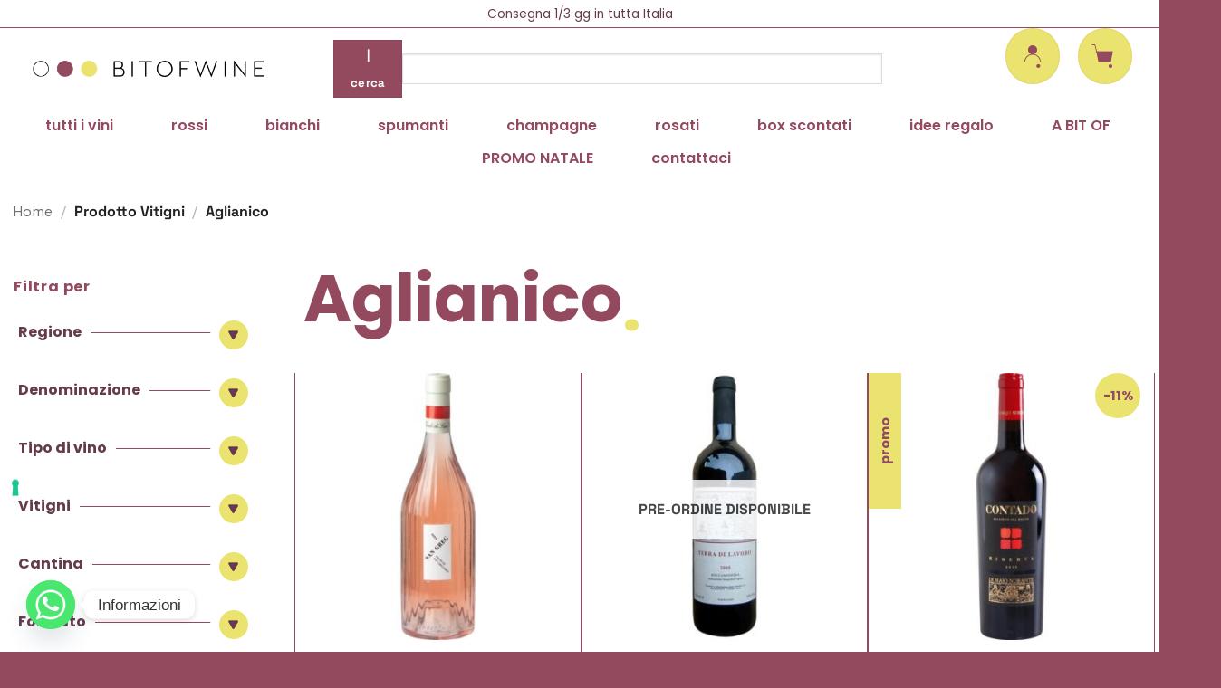

--- FILE ---
content_type: text/html; charset=utf-8
request_url: https://www.google.com/recaptcha/api2/anchor?ar=1&k=6LdgDWIoAAAAAJhd9nJB5o0vQ4FgpsmmGUXlCR9d&co=aHR0cHM6Ly93d3cuYml0b2Z3aW5lLml0OjQ0Mw..&hl=en&v=TkacYOdEJbdB_JjX802TMer9&size=invisible&anchor-ms=20000&execute-ms=15000&cb=btsm1yv2xj1a
body_size: 45596
content:
<!DOCTYPE HTML><html dir="ltr" lang="en"><head><meta http-equiv="Content-Type" content="text/html; charset=UTF-8">
<meta http-equiv="X-UA-Compatible" content="IE=edge">
<title>reCAPTCHA</title>
<style type="text/css">
/* cyrillic-ext */
@font-face {
  font-family: 'Roboto';
  font-style: normal;
  font-weight: 400;
  src: url(//fonts.gstatic.com/s/roboto/v18/KFOmCnqEu92Fr1Mu72xKKTU1Kvnz.woff2) format('woff2');
  unicode-range: U+0460-052F, U+1C80-1C8A, U+20B4, U+2DE0-2DFF, U+A640-A69F, U+FE2E-FE2F;
}
/* cyrillic */
@font-face {
  font-family: 'Roboto';
  font-style: normal;
  font-weight: 400;
  src: url(//fonts.gstatic.com/s/roboto/v18/KFOmCnqEu92Fr1Mu5mxKKTU1Kvnz.woff2) format('woff2');
  unicode-range: U+0301, U+0400-045F, U+0490-0491, U+04B0-04B1, U+2116;
}
/* greek-ext */
@font-face {
  font-family: 'Roboto';
  font-style: normal;
  font-weight: 400;
  src: url(//fonts.gstatic.com/s/roboto/v18/KFOmCnqEu92Fr1Mu7mxKKTU1Kvnz.woff2) format('woff2');
  unicode-range: U+1F00-1FFF;
}
/* greek */
@font-face {
  font-family: 'Roboto';
  font-style: normal;
  font-weight: 400;
  src: url(//fonts.gstatic.com/s/roboto/v18/KFOmCnqEu92Fr1Mu4WxKKTU1Kvnz.woff2) format('woff2');
  unicode-range: U+0370-0377, U+037A-037F, U+0384-038A, U+038C, U+038E-03A1, U+03A3-03FF;
}
/* vietnamese */
@font-face {
  font-family: 'Roboto';
  font-style: normal;
  font-weight: 400;
  src: url(//fonts.gstatic.com/s/roboto/v18/KFOmCnqEu92Fr1Mu7WxKKTU1Kvnz.woff2) format('woff2');
  unicode-range: U+0102-0103, U+0110-0111, U+0128-0129, U+0168-0169, U+01A0-01A1, U+01AF-01B0, U+0300-0301, U+0303-0304, U+0308-0309, U+0323, U+0329, U+1EA0-1EF9, U+20AB;
}
/* latin-ext */
@font-face {
  font-family: 'Roboto';
  font-style: normal;
  font-weight: 400;
  src: url(//fonts.gstatic.com/s/roboto/v18/KFOmCnqEu92Fr1Mu7GxKKTU1Kvnz.woff2) format('woff2');
  unicode-range: U+0100-02BA, U+02BD-02C5, U+02C7-02CC, U+02CE-02D7, U+02DD-02FF, U+0304, U+0308, U+0329, U+1D00-1DBF, U+1E00-1E9F, U+1EF2-1EFF, U+2020, U+20A0-20AB, U+20AD-20C0, U+2113, U+2C60-2C7F, U+A720-A7FF;
}
/* latin */
@font-face {
  font-family: 'Roboto';
  font-style: normal;
  font-weight: 400;
  src: url(//fonts.gstatic.com/s/roboto/v18/KFOmCnqEu92Fr1Mu4mxKKTU1Kg.woff2) format('woff2');
  unicode-range: U+0000-00FF, U+0131, U+0152-0153, U+02BB-02BC, U+02C6, U+02DA, U+02DC, U+0304, U+0308, U+0329, U+2000-206F, U+20AC, U+2122, U+2191, U+2193, U+2212, U+2215, U+FEFF, U+FFFD;
}
/* cyrillic-ext */
@font-face {
  font-family: 'Roboto';
  font-style: normal;
  font-weight: 500;
  src: url(//fonts.gstatic.com/s/roboto/v18/KFOlCnqEu92Fr1MmEU9fCRc4AMP6lbBP.woff2) format('woff2');
  unicode-range: U+0460-052F, U+1C80-1C8A, U+20B4, U+2DE0-2DFF, U+A640-A69F, U+FE2E-FE2F;
}
/* cyrillic */
@font-face {
  font-family: 'Roboto';
  font-style: normal;
  font-weight: 500;
  src: url(//fonts.gstatic.com/s/roboto/v18/KFOlCnqEu92Fr1MmEU9fABc4AMP6lbBP.woff2) format('woff2');
  unicode-range: U+0301, U+0400-045F, U+0490-0491, U+04B0-04B1, U+2116;
}
/* greek-ext */
@font-face {
  font-family: 'Roboto';
  font-style: normal;
  font-weight: 500;
  src: url(//fonts.gstatic.com/s/roboto/v18/KFOlCnqEu92Fr1MmEU9fCBc4AMP6lbBP.woff2) format('woff2');
  unicode-range: U+1F00-1FFF;
}
/* greek */
@font-face {
  font-family: 'Roboto';
  font-style: normal;
  font-weight: 500;
  src: url(//fonts.gstatic.com/s/roboto/v18/KFOlCnqEu92Fr1MmEU9fBxc4AMP6lbBP.woff2) format('woff2');
  unicode-range: U+0370-0377, U+037A-037F, U+0384-038A, U+038C, U+038E-03A1, U+03A3-03FF;
}
/* vietnamese */
@font-face {
  font-family: 'Roboto';
  font-style: normal;
  font-weight: 500;
  src: url(//fonts.gstatic.com/s/roboto/v18/KFOlCnqEu92Fr1MmEU9fCxc4AMP6lbBP.woff2) format('woff2');
  unicode-range: U+0102-0103, U+0110-0111, U+0128-0129, U+0168-0169, U+01A0-01A1, U+01AF-01B0, U+0300-0301, U+0303-0304, U+0308-0309, U+0323, U+0329, U+1EA0-1EF9, U+20AB;
}
/* latin-ext */
@font-face {
  font-family: 'Roboto';
  font-style: normal;
  font-weight: 500;
  src: url(//fonts.gstatic.com/s/roboto/v18/KFOlCnqEu92Fr1MmEU9fChc4AMP6lbBP.woff2) format('woff2');
  unicode-range: U+0100-02BA, U+02BD-02C5, U+02C7-02CC, U+02CE-02D7, U+02DD-02FF, U+0304, U+0308, U+0329, U+1D00-1DBF, U+1E00-1E9F, U+1EF2-1EFF, U+2020, U+20A0-20AB, U+20AD-20C0, U+2113, U+2C60-2C7F, U+A720-A7FF;
}
/* latin */
@font-face {
  font-family: 'Roboto';
  font-style: normal;
  font-weight: 500;
  src: url(//fonts.gstatic.com/s/roboto/v18/KFOlCnqEu92Fr1MmEU9fBBc4AMP6lQ.woff2) format('woff2');
  unicode-range: U+0000-00FF, U+0131, U+0152-0153, U+02BB-02BC, U+02C6, U+02DA, U+02DC, U+0304, U+0308, U+0329, U+2000-206F, U+20AC, U+2122, U+2191, U+2193, U+2212, U+2215, U+FEFF, U+FFFD;
}
/* cyrillic-ext */
@font-face {
  font-family: 'Roboto';
  font-style: normal;
  font-weight: 900;
  src: url(//fonts.gstatic.com/s/roboto/v18/KFOlCnqEu92Fr1MmYUtfCRc4AMP6lbBP.woff2) format('woff2');
  unicode-range: U+0460-052F, U+1C80-1C8A, U+20B4, U+2DE0-2DFF, U+A640-A69F, U+FE2E-FE2F;
}
/* cyrillic */
@font-face {
  font-family: 'Roboto';
  font-style: normal;
  font-weight: 900;
  src: url(//fonts.gstatic.com/s/roboto/v18/KFOlCnqEu92Fr1MmYUtfABc4AMP6lbBP.woff2) format('woff2');
  unicode-range: U+0301, U+0400-045F, U+0490-0491, U+04B0-04B1, U+2116;
}
/* greek-ext */
@font-face {
  font-family: 'Roboto';
  font-style: normal;
  font-weight: 900;
  src: url(//fonts.gstatic.com/s/roboto/v18/KFOlCnqEu92Fr1MmYUtfCBc4AMP6lbBP.woff2) format('woff2');
  unicode-range: U+1F00-1FFF;
}
/* greek */
@font-face {
  font-family: 'Roboto';
  font-style: normal;
  font-weight: 900;
  src: url(//fonts.gstatic.com/s/roboto/v18/KFOlCnqEu92Fr1MmYUtfBxc4AMP6lbBP.woff2) format('woff2');
  unicode-range: U+0370-0377, U+037A-037F, U+0384-038A, U+038C, U+038E-03A1, U+03A3-03FF;
}
/* vietnamese */
@font-face {
  font-family: 'Roboto';
  font-style: normal;
  font-weight: 900;
  src: url(//fonts.gstatic.com/s/roboto/v18/KFOlCnqEu92Fr1MmYUtfCxc4AMP6lbBP.woff2) format('woff2');
  unicode-range: U+0102-0103, U+0110-0111, U+0128-0129, U+0168-0169, U+01A0-01A1, U+01AF-01B0, U+0300-0301, U+0303-0304, U+0308-0309, U+0323, U+0329, U+1EA0-1EF9, U+20AB;
}
/* latin-ext */
@font-face {
  font-family: 'Roboto';
  font-style: normal;
  font-weight: 900;
  src: url(//fonts.gstatic.com/s/roboto/v18/KFOlCnqEu92Fr1MmYUtfChc4AMP6lbBP.woff2) format('woff2');
  unicode-range: U+0100-02BA, U+02BD-02C5, U+02C7-02CC, U+02CE-02D7, U+02DD-02FF, U+0304, U+0308, U+0329, U+1D00-1DBF, U+1E00-1E9F, U+1EF2-1EFF, U+2020, U+20A0-20AB, U+20AD-20C0, U+2113, U+2C60-2C7F, U+A720-A7FF;
}
/* latin */
@font-face {
  font-family: 'Roboto';
  font-style: normal;
  font-weight: 900;
  src: url(//fonts.gstatic.com/s/roboto/v18/KFOlCnqEu92Fr1MmYUtfBBc4AMP6lQ.woff2) format('woff2');
  unicode-range: U+0000-00FF, U+0131, U+0152-0153, U+02BB-02BC, U+02C6, U+02DA, U+02DC, U+0304, U+0308, U+0329, U+2000-206F, U+20AC, U+2122, U+2191, U+2193, U+2212, U+2215, U+FEFF, U+FFFD;
}

</style>
<link rel="stylesheet" type="text/css" href="https://www.gstatic.com/recaptcha/releases/TkacYOdEJbdB_JjX802TMer9/styles__ltr.css">
<script nonce="5IEmqkfPFuOCB2xTsw8hUQ" type="text/javascript">window['__recaptcha_api'] = 'https://www.google.com/recaptcha/api2/';</script>
<script type="text/javascript" src="https://www.gstatic.com/recaptcha/releases/TkacYOdEJbdB_JjX802TMer9/recaptcha__en.js" nonce="5IEmqkfPFuOCB2xTsw8hUQ">
      
    </script></head>
<body><div id="rc-anchor-alert" class="rc-anchor-alert"></div>
<input type="hidden" id="recaptcha-token" value="[base64]">
<script type="text/javascript" nonce="5IEmqkfPFuOCB2xTsw8hUQ">
      recaptcha.anchor.Main.init("[\x22ainput\x22,[\x22bgdata\x22,\x22\x22,\[base64]/[base64]/[base64]/[base64]/[base64]/[base64]/[base64]/[base64]/[base64]/[base64]/[base64]/[base64]/[base64]/[base64]/[base64]\\u003d\\u003d\x22,\[base64]\\u003d\x22,\x22HC53wpo9TsKFbMK6OQDDj2rDmsKULsO/asOvWsK+dmFCw6cowpsvw4RhYsOBw7jCjV3DlsOzw6fCj8Kyw43ChcKcw6XCh8OUw6/[base64]/JULCisOIPVPDgsO+w7HDrcO7HTIVwoPDlQDDpcKiw65pw6QkFsKfHsK6cMK6GxPDgk3CscO0JE5fw4NpwqtLwqHDulsKcFc/OsOlw7FNRi/CncKQUsK4B8Kfw6tBw7PDvBbCvlnChQbDjsKVLcKjB2prKyJadcKiFsOgEcOHOXQRw4XCgm/DqcOadsKVwpnCmcOHwqpsasKIwp3Csx/CusKRwq3ClRtrwpt5w4zCvsKxw4vCvn3Dmy8mwqvCrcK5w6YcwpXDiDMOwrDCtnJZNsOlIsO3w4dmw412w57ClsOUAAl/w4hPw73CqHDDgFvDpE/Dg2wSw5diYsKUT3/DjD42ZXIsV8KUwpLCoBB1w4/Dg8Olw4zDhFNZJVUMw7LDskjDlUs/[base64]/CrUURXsKZRTMmw57CmxxGdsOSwqbChV7DmTwcwpNOwr0zAnXCtkDDhV/[base64]/DjMOEek4DbMKFw59ow53CsWg3wpDDv8KqwqfCrMKDwrbCk8OkPcKNwpppwqB4wptQw7vCiicXw63Dsj3DoHXDiBphXcOqwqUSw7UlN8OuwrTCqcKzYTvCvhkCcR/CvMO6PsKiwrvDoTjCjlsQZ8O8w70nw7oJLyYkwo/Dn8KYRcKDcMKtw5Mqw6rCvGLCkcKmKgDCpArCosOawqZkH2rCgH5ewr9Sw6ATC1HDn8OZw7JlDk/CnsK7RjfDklk1wojCgDjCoRDDpQ8Ew7rDuQrDkUF8AEZcw5zCkSnDhsKdagVzacOOXn3CpsOmw5jCsjbCmsKYXmdKwrFTwppUDhnCgCzDj8OpwrAlw47CoEHDmwpXw6bDkwocUDsnw5t1w4nDtcKww6R1w4AdO8KPR29BfhdaTi/ClcKCw7sXwpUew7fDmMOxG8KAcMOONmvCvGTCssOlYF0JEmNgw4NyFSTDtsKwWsKtwoPDtlPCtcKrwqTDgcKrwrzDnyLDg8KEDkrDi8KtwqTDr8Kyw5rCvsOtHifCn2jDhsOgwpfCisOdf8OJwoPDlx8ZfwQAdMK1emNKAsO+FsO2E2Zqwp/[base64]/Chz5sesKNSH3DgMKwQSdadMOtwp8zNykGT8O6w6HDizjDt8K2UMKGRcKCN8K8w4wtVCM6CCwpMF1LwonCtxgdJn8Pw5JUwo9Gw4bDlQYAfn4SAV3CtcK5w4NgazA9GMOswr7CvSfDs8OYV2rDqScFMSlzw7/Cu1U+w5YcXULDu8OJwoHClAHCo1nDjCldw5XDssKew4Ydw5Bib2jCu8K5w6/Dv8OPXMOuLMOwwqxvwo8aXQrDsMKHwrvDjABMeXjCnMONf8KKwqdxwo/Cp25HMsOyEsK1eVDCrhFfC23DhA7DqcK5wrFAc8KvasO+wpxaKsOfOMK4w5HDriXCqcO/wrczRMO1Fmogf8K2w4XCvcO4w7zCpXFuw6FNwp3CiUo6Fgsiw5LChHLChXM1aWcfFjAgw6PCjBAgBDJuXsKew4oaw6fCo8OKS8OGwr9mZ8OuCMKoTkdrw4LDoAPDlsKcwpjCm0TDv1HDrmwkZiMdOw8vZMKVwrlwwolLIz5Sw7XCojxHw7TCh3hwwokCIkPCmEgFw4/Dk8Klw6weIHjCizvDvsKNDsKZwpfDgmUPH8K7wrPDn8KaLG4Awo3ChcO4dsOjwr7DuSTDplMbSsKMwqTDlcKrUMKAwp1zw7UjD1PChsKRJBBANRnCgXDDicKRw5jCocOIw6PDt8OMUsKew6/[base64]/w73DtMK1wpRfw5rDocK8TGIQEsOlwrnDtMKxw4wHYGYWwoMgH3PChXfDtcOdw53CrcKod8KETQzDgXYtwpQtw7lewoTCljXDqcO4Zy/[base64]/DMOpMDFlfl3DpxrDlTwmwrEkw44JRsK2wqRJw7sZw7dGWMOdT013HBPClULCtzkdXyA3cTfDicKWw68Zw6DDicOmw5VRwrTCnsKVbxonwofDpznCr0E1VMOXecOUwr/CvsKgw7HCtsOtcXDDmsOTcW/[base64]/YwEIwpEqw7vDpsOFwqbDj8Kmw44iwrJ/[base64]/wqEzw5vCisK6bcKKdcKpUcKJCVg6wrDCisKuDinCm2/DrMOaWXMlVDUUHy/DncO8JMOrw5ZIVMKTwp1HB1DClw/CgFTCiV3CmcOMUkrDpMOcTsOZw4IVRsKuEBjCtsKWLhA3RsKACi5qwpVrWcKaXRbDlcOtwojDhjtufsK7DA0xwo4Iw7TChsO6BcKiUMO5w412wr/DhMKTw4TDgV8QXMO9wrx4w6LCt1sEwp7DnWfCq8OYwpsAwrbChhHDrSM8w4MvUsOww5LCh3TCj8KXwrTDtcKEw61XCcOowrETLcKmTsKRQMKlwpnDlRE5w41eXBwjAXZkRw3Dt8OiHwLDksKpf8Otw5rCsVjDvsKvdw8LLMOKbDkfYsOGEgnCiRoLIMOmwo/Cl8KLb07DjEjCo8Opw4TCusOzIMKRw4vCpTLCu8Krw75twq8BOzXDqAc1wr1bwpVgBmJOwqXCi8KNBMKZdlzDmhIrw5rDi8ORw7zDuUNcwrfDiMKvR8KNWAkAcgHCvSQHe8KVw77DnVZ2a01mWyvCrWbDjgABwpIUHFvCnBzCuFwfMcK/w6TCl23Ch8OISTAdwrlBcUl8w4rDrcOxw74bwpUtw61hwoPCrg1XKg3Cl08NMsKKAcOlwpfDmBHCpQ7CniIkcMKowpp3Dh/DjsObwoXCgSfClMOTw5DDiEZwCxfDmQPDh8O3wr1zw5TCgnF0w63DmUo7w7XDvHM0L8K4RsK4ZMK2wq9JwrPDnMOwK2bDpTzDvxzCl0rDn1LDul3DphDCjMKlQ8K/Z8KiQ8OdQkHDiF1DwqjDhzY7OEBCBinDpVjChTjCgsK6TGJMwrRxwp5Hw7/DhMO5fGc0w5jCusKmwpDDocK5wp/[base64]/DgcOQw6VhecOmN8OPw7N9woouw6gAwq4kwo3DqsOxw5DDk0ZZGcKyJMKCw6ZPwoLDu8Klw5IEQRJfw7rCul1yAh3CmWUbM8K3w6sjwqLClChyw6XDgHTDjsO0wrrDqsOIw5/ClMOqwpJWbMO9IC3ChsOhHcKte8Kfw6FawpHDhS05wrTDsihrwoXDhS4hehPCi0/DtsKOw7/[base64]/Cg8KPw7p3w47DiWzCh1x+RBbDgVfCpT8ZCEXCjyrCvsOAw5vCoMKpw6sifsOIYcOfw43DiDbCuW/CoQzDqBXDglPCtcOVw59Hwo4pw4R2ejvCosO/[base64]/DiilIwqbCiMOgw50jUMODWcKxwpQqwqDDkSzDtMOewqHDl8OnwrFWeMO4w6JeQ8Oewo/Cg8KowrBnMcK7wr0hw77CsxfCgsOCwo5pNcO7JlZrw4TCs8KgU8OkZllRbMOMw6NGfcOiR8KLw7FWJjwTRsOgHcKSwogjFsOrTMOUw7FSw77DjRnDs8KBw7DClH/[base64]/Do2pXW3vCsCp3PcK3b2nClXvDhX7Cv8KrYMOHw4jDn8OKXcOnRlfChsOTwp9ew6AJfsOkwoTDvBjCksKmaipAwo4EwpHCrBzDrQXCojIPwqUQOBPDvcO8wrvDrMKYdsOzwqTCoQXDmCRQOi/CiC4HaW5VwpnCk8O6K8Kpw7cbw5XDnHnCr8KAQkrCqcOtw5TCpUIlw7QHwrDCoEPDoMOWw6gpwqIrEiLDknTCk8K3w5Jjw6rClcK5wojCs8KpMFoQwobDjj1FBGHDvMKRSMOWYcKcw6ZlG8KJIMKdw7wSFW0iOx0nw53DnEHDpycaFcKgNV/Dh8K1fRLCgsKTH8OVw6B8KWrCgixSeGbDimhmwqVJwoLDvUoHw4oGBsKrTEwYQMOOw6Ijwpl+ehtGLcOLw7EYG8OuQsK3U8OOShvDpMO9w7Fyw57DqsO/w5bCtMOHTj3ChMK/JMO1c8KyE1zCh37DusOnwoDDrsObw4pKwpjDlsOlw6/Ch8OneVhmEMK1wplCw73Cj2dKQWnDtUYPYcOIw73Dm8OBw7kcXMKAGMOcMMKWw7zDvB1PMMKAw7bDvEHCgcOoTjk1wqTDrxEMIMOiZUvCjMKzw58YwqFFwofDpClMw7PDp8Omw7vDujR/wpHDgMOsJ2hEwozCpcKqU8KHwqwOIFd5wptxwrbDnV0swrHCqBUAZDLDvQDCrQXDo8OWW8O6wolucXjCih/CryzCvAfDj3cTwoZqwohDw77CpADDnGHDqcKgYXHCvFTDtsKrEcKBORlMMGDDhCg/wovCpcKJw7fCkMO7w6fDqDjCgWfDh3HDiD/[base64]/DrXhGw5HDucOHAcOSaMKqYhkPw6MPwpbDusOOwpVkEcOTwr4NZsOew7McwpQ9Ahdjw7DChcOswqzCvMK/f8Oow4w2wojDv8KvwqRvwp4AwqvDpUgwSCvDicOLR8KOwpgeTMOvCcK+RjLCmcOxP0F9w5nCsMKFPcK7JmvDmBrCkMKHV8KbKsOFQcO0wrUIw7TCkEhxw6Q/TcO6w4fCmcOXdgZjw7fCisO8asKtc0EywrhsbsOGwrJQH8OpEMKcwrw5w4jCgVM/D8KeFMKqbUXDoMKCV8OJwr3DsQZBbXdMLxsNWywaw5zDuR9xZsOlw4PDtsOIw63DrsKLfcOuwr7CssOnw5rCt1FoM8OfNDXDm8OOwo5Qw5/DusOxDsKdSxzDgSXCi3dhw43DmcKGw5hpa3UCHsOzKU7ClcOnwrvDpVhvUcOwYhrDnX1pw6nCu8KaTxTCuGsfw4jDjyDCpDIKK0fCmE4rFTJQNcKgwq/CgzzCisK4B30swpU+wqnCvkEfOMKtaBvDpAcww4XCkA4xb8OIw6/[base64]/[base64]/IsOBd8KccVkZTS86wrBxw6HCo8OheHwfDsKYwrbDqMOHK8O2wrvCncKQPG7Djlo+w6Y7B3ZKw6F+w5TDjcKII8KbVAwHZcOEwpA3Q3ttWm7DocOdw5AMw6DDphnDpyUcbHdSwq1qwo3DtsOVwqkywonCsTvDqsOfDsO8w5LDtMOtWzPDl0vDu8KuwpQJdys3w7o/wqxfw4HCk2XDkyl0esKBdQhowofCuTbCpsOFI8KNJsOXNMOhw53CjcOMwqNhLwpZw7XDgsOWw7DDqcO8w6IBcsKwaMKCw4FGwp/CgnTCkcK3wpzCmVbDvw5hGQjCqsKKwpQPwpXDixnCjcKKYMKrKcKQw57Dg8Obw4ZTw4XCtG3CnsKVw77CnVbCusOnLcOpDcOsakvCk8KBcMKpJ2xMwo1bw4jDnBfDvcOrw65Swp4+W1VWwrrDoMKyw4/DnMO3w5vDvsOVw7V/wqhkOcKSbMOGw6vClMKXw5/[base64]/[base64]/wq7Dk1UvLMOmY2nDvwM3woTChGNZw4tUPVfCoQrCkm/Cl8O6e8OYDcKeZ8OjLzRZDlsZwp9RNcKxw47Cin0Sw5UuwojDuMKcYMOfw758w7TDkTHCmz4RKxjDk1bCowViw7xgw5UNb1XCq8OUw63CpMKFw6I0w7DDuMOww6RnwrcDEcOtKcO9NMKwasOqw4HCrcOIw47DkcKqIlgkDyt9wo/[base64]/[base64]/CjMOOGCnDqWTCryrDoQLDi8OOw4UGwqvDtlJyFidew77Dim3CgQ9LNEAfUsODUsK3Z1XDocOEeEtRYDHDvmrDusOXw4AAwr7DksKfwrUpw7cZw7/CkR/CtMK7EGnCnAXDqUwuw7jCk8KVw4tJBsK6w47Dg3cEw5XCgMKYwqclw5XCh2VLFsKQXD7CjsOSIsOzw4Blwpk7TiTDucKUfBXClU1wwr0+YcOhwojDvQPCscOwwr9+w5fCrCokwrB/w6rDshDDm0TDhsKvw7vCoXvDqcKrw5rCpMONwpgCw5/[base64]/AmAkwqfDpnkeOG3DrcOTbMOywrdlw6XDmsOwMcOtwpPDkcKQR1LChMOXX8Kxw6LDt3xKwpgvw63DqcK/REgMwpjDrxMew53Dpk7ChHsGSHfCgMOSw4nCqCl/w73DtMKwe2xrw63DhywGw7bCkVEdwrvCu8OKb8KDw6h/w4gPfcOIJFPDnMKfQsOaSAfDk1toIEJ2ClDDt29wMSvCs8OfAg85w4hgw6QSJ3pvF8Orwq7DuxDCtcOJPS3CscKJAE06wq0WwqBGWMKbfcOfwpBCwqDCs8ODwoAJwodLwrYzBADDsjbCmsKKIWdbw5XCggvCqsK2wrwQLMOPw6XDs10hfcK9KW/[base64]/woFdwr8rwq3ChXbCgcK7wqMWOMK5wqfChGfCkjjDqMKocxPDkVt8WAHDosOMHiIDOVjDj8KGXD9dZcOFw45hQcOMw5nCtDbDsBZcw79lLhhvw4kaQXrDrmHCoQzDi8Ojw5HCsX0aHkHCgF43w7HCn8KcPH9ZGULDhDQMaMKcwpTCnVjChD/CiMOxwp7CoyjCmGXCp8O3wqbDkcKNSMK5wotILVAbXW3Cq1HChnB7w6PDhcOJRywTEsKcwqnCg0fClABJwrDDg09facKBJXTCnAvCvsOGKsOUCzPDh8OHVcOAJcKAw7zDrH0/ITPCrmsdwoVXwr/DgcKydsKzK8KbH8OQw5LDp8KFwpxjw6MSw6nDmW/[base64]/[base64]/CjjXDsMKLAsKkw6PDghACMjA0w5/ClcKGaDbDlcK9wqcVScOYw6E3wrDChTDCi8OKRAhsHwgtHsKOQkRRw7bCqy/CtVTCvGvDt8KBw7/DgSteSx5CwpDDsnUswpxdw75XAMOzRALCjMK7csOswo5+TMOXw6bChsKbej7Cm8KGwp0Nw7PCo8O2RlwrFsKOwojDpcKnwoQdKFQ5Ewhjw63CmMKOwr/[base64]/GAnDk8KqLEcrw6nCkQHDrMOLw47Cn8KJwpAkwqnDq8O/JlzDhkrDsz8iw5o2w4PChzNTwpDCnRPCuEJAw4zDm3sRF8OQwo3DjH/CjGFxwqAFwovCkcK+w7MdCFxyIMK/[base64]/[base64]/[base64]/wq3Dv8OLwrfCq8OZFCTDryLDksOTCcO+w4R9aG80REbDhxtVw6zDnmhbL8Oew43CosKNciEMw7EWwqPDi3nDvTYPw4wOWMOBcxk7w7/[base64]/DgmXCvlrDsAbCrsOVwo3CicK5dMOffWM8w4RAUk5nasOTWlfChsKjMsKow5IxRSbClx16WGbDs8Knw4QCZsK1ZSFRw68Awr4QwrQ1w57CkSzDpsKdHRkWUcOyQsOwZ8KqbWJXwoLDvx0/[base64]/d8K5woEhw74Awq91fsOEGsKlFcOOU2vCiCx/w4hqw4nCnMKcRxhvXcK6w6oYG0HDjlLCvyDDkxRCNmrCnH8ufcKQAsKBYUvCusKXwo/CrEfDnMOKw5B7ayh/wqJqwrrCj2hVw77DtEgUYxDCscKeaBBHw4RHwpsew4rCnSYlwqrDnMKFNhdfNwxBwr8gwozDpxIRRsOyXAwCw4/CmMOgf8O7O1PChcO4QsKwwrHDq8OiMjRbZHMyw5zDpTUuwonDqMOfwqDChcOoMQnDulZSdl4VwpDDlcKYVxVcwrrDusKgAHwRSsKVKTJmw7oKwoJlNMOow4VJwpTCvBnCpsOTH8KPKnUiI20KYcOMw5IVF8OWwpkCwot0bkUuw4LDkWxDwo/DgW3DlcKlN8OewrVoZcOCPMOyV8OAwqbCnVdjwovCsMOqw5oswoPDkMObw5LCiWjCj8Ohw5kLOSzDqcKMfBZWEMKEw4tkw4AoA1dLwooVwo9DXi3DphYfPcKbLMObV8Khwqcyw5EAwrfCmGRRQk3CrAQ/w4ouPXlcbcKHw6DDjAEvSG/Cul/CuMOUEMOSw57DvcKjVD0lDzhfcRHDuVbCs0bCmyM0w7lhw6IvwptcVhwTIcKqfwNaw5xCFnHCrsKnF0rCmsOKU8K9R8OYwpzCocKKw4s4w4IXwrEwKcOvcsK/wrzDrcOVwrhlBMKiw7JFwp7CiMOxJ8O3wrtIwpBOSnJnWjsLwqbCpcKfe8Kcw7JQw5bDg8KGJsOtw5XCtjXCgBnDvhc6woc7IsOswo/DgMKOw4TDrSXDtjsqDsKpZ0R0w6LDhcKKSMKew612w7pSwq/DmU7DrcOCB8O/WEN+wplBw4URQnAfw6x4w7jCkikIw7hwR8Omw43DpcO7wpZ3R8OgXA9Kwpl1WsOew73DjgLDrTwePR1ew6Arwq3DvsKuw4/[base64]/w67Do8K/HsOzw7wfHsOWMmrClg0Nw50qB8OufMKqVUdEw4QGY8OzGlDDk8OWHFDDvMO8KsO7aTHCildgRyHCsTXDu0pkMcKzWmNbwoDDmhPCkcO1w7BYw71jw5PDrMO/[base64]/bXvDoGtDwrUPQ8OSdcKgd1d6dcOgwrPCr2doacK9VcOJRcOLw7olw4F2w6rCpFo7wphDwq/DuTvChMOiOX3CpyU6w4XCgsO9w7ddwrBZw5dmQMKewqUYw6PCkm/CiEoxckJVwrDCq8O5Q8O8RsKMTsOKw5DDtHrClirDncKveH1TRlXCoxJ0LsKQWDteLcOaSsOzaBYlRQpZSsKBw5R7w5kpw5jCnsK0LsODw4QGw77DghZZw6tQDMOhwoImOHo/w5YdT8Opw7heYcKGwrvDtcO4w4ABwqVuwoZ0Q0QrNsOPw7UOE8KYwrrDrsKFw7YDO8KhGjU2wowkWcOnw7fDrCY8wpDDqWQSwoAcwpLDj8O6wr/CpcKzw7/Dm1BfwobCrx84Cz/[base64]/WxIPwpzDl8OAw67DusOLw5gZw4jDsMK0P8K5w6fCtMOrNgE+w6fCkW3CmibCmk/CoDPChH3DnlcVRksiwqJ/[base64]/CpxoTw4QaFMKUwoxnMgIoSwVcO8KKQSZtdcKowpRXfnFHwpxkw6jDosO5ScKvw6bCtALDusKoT8KTwqMrM8OQwp9Jwr83V8O/PcOXb2nCjHjDtHjDjsKeIsOrw7tTasOowrQVa8OaAcOrbxzCisOqBzbCrC/Dj8K7HgrCtj83wq0+woLDmcOUOw/CoMKEw4Vzw5DCp1/DhmLCj8KELSItc8KGMcKSw7LDv8OSV8O2KWthCjVPwpzChT3DnsO9wq/DqsKiT8KDMFfCpSdlwpTCg8OtwpHCmsKwKzzCslkXwqDDtMKSw69FIxrCgnx3w59CwojCrwNLIcKARk3DvsKLwqBbVQFXb8Kuw40pw7/CsMO9woEVwqfCnTQVw6JZNsOVWMKvwrdkw63CgMKJwoLCkTVKIxbCu1t3NsKRw4bDhXV+MsK5DMOvwqjCr04FMy/DmcOmGSTCmWMXCcOJwpbDg8OFcRLDk0nCl8KKD8OfOzrDosKYOcOqwrLDnDgRwqvDvcO/YMKCT8O0wqPCmARRRCXDvyjChTVNw48pw5bCisKqK8KpS8ONwoZGDm9pwrXCjMK+wqXCp8OPwoN5AQYZXcOSKcKow6BILj1VwpdVw4XCgMOaw6A4wrHDqClcw4/CgR46wpLDisO/BHnDtMO/wpxOw7nCoTPClCXDtsKaw4oUw43CjUTDmMO8w70hasOjU1nDm8KTw6BkIMKlEsKiw5FMw55/[base64]/Co8OWw67DvTXDqcOdKEjDpsO/wrpew6xNaSdzCxrCrcOQSMKAUWdAG8Oiw6VLw43DmSLDnGkiwp7CpcOZG8OJEGPDgSFow5JDwrPDhMKvTUXCollqBMOZwrXDv8OaRcOow4zCplDDtj8bTsKoaiB9f8KoWMKSwqsow4kFwpzCmsKfw5zClCgyw5rCrEFrSsOAwoYnEcKuEXo1XMOiw4TDjsO0w7/CklDCuMK2wqnDl17DmVPDjlvDs8K3IEfDj2PCiQPDljZ4wr9UwpJtw7rDvGwawqrCnXVVwrHDmRfCgw3CsBzDoMK7w6wGwrvDtMKjOk/CuXTCm0RPAH3DjsOnwprChsKhB8Kzw78ewpjDp2d0w6zCnH0AQMK2w6TDm8KBXsKQw4YDwoXDkcO5ZsKAwr3CvjfCvMOSMWAaCggswp7CqxnChMKBwr5xwp/[base64]/Dv27Ctzxmw5zDtsORw7zDsT/CmEQCw48YZ2fCth0qfMOBwpJww4TDnsK2ThMZGsOoUcO2w4TCgcK6w5fDsMO5JTnDgsOhecKVwq7DnirCucKiCWwJwooewrfDucK7wrwEJcKJRA7DosK6w5PCuXvDhcOhd8OVwo5YJwA0CA5rBi9Zwr7Ci8KLX0lYw6TDhSkwwp1gUsOxw7/CjsKZwpXCuX0AWgY5dxd/[base64]/CoQB9w5vCncKdw77CmAwge8OiPE4dTF4Bw5YLMGhFd8Oxw6R2NytmQmbDisO8wqvCh8K5w60gfRcowo3CnD/CqCLDhsONwqQVPcOTJFkAw6lfOMKKwqYgKcOaw4w8wpXDjU3CkMO6M8ObXcK3BMKIY8K3RsOgwq4eIgvCiVbCvwUqwrZGwoo1AUQjVsKjFcOUG8OgbMO/dMOiw7jCh1vCm8KswpsqfsOecMKtwq4rC8KvZMO9w67DrDc1w4IYSzHCgMKFb8OPT8OowqJcwqLCmsKkGkVGecK4cMOcQsKScStQa8OGwrXDhTvDosOawplFVcKhC1YYesOowqnCgsK2dcO8w4BANMONw4sgeU7DjGzDh8O/[base64]/[base64]/CngJnVMKnSsKERjvCulrDk8Odw63CgsOcw646O0LClAVIwqdlUU8qBsKVO3BuElXDiDN4XlRYVXZ4WEoCCBfDsRouWsK3w5Nbw6nCt8OpEcO8w7s9wrtXWUPCusOcwrJTHSDCnj5QwpjDr8OfF8O9wqJOIMKMwrzDr8Oqw7zDvz/CrMKHw5wNaTvDmcKJRMK5AMK+TRVSNj9sAxLChsK+w7LDoj7DicKtwqVPfcO6wosZKcOoY8OOLsKgE17CuBzDlMKeLHTDisKJFlc3eMKiNAhkS8OuPDLDo8K0wpcbw5LCisK+wqgxwrx/wqrDlX/DqnrCm8OZOMKOOEzCrcKwFxjCrsKPNsKew4p7wq10Kmkbw7t+DwjCncKlw4/DrURMw7Jbb8KyZ8ORMMKYw48WBlRww7zDkcKVPsK/w6TCjcOKb1VJUMKOw6DDjsKew7HClMO6GkjCkcOnwq/CrEvDsxDDgBNHXiLDnsOtwpEHGcKLw51YKcKRZcOMw7U/[base64]/TMO1Y8Kmbms6wptmw5gxw6XDiHc9JHXDrX9oPVRZw6xIKw8AwoxkTy/Dm8KvMQoXOUwIw7zCuwBiY8Knwq8qw6rCqcOuPQRpwovDtCl3w6caNE/CvW5qbsOxwoxqw6rCqsOTWsO9IDDDp3VdworCscKEMkBcw57CuGYiw6LCqXLDsMK6wpERIcKvwqBNQMOuHBzDrjN9wqZPw7lLwrDCjSzDmsKsJk3Cmi/Dhx/DgTLCgkN/[base64]/CiBfDtcOpwoVxwpDDohzDlijDp0ZxJMOnL1nCslTDkSvDrsO/w6Usw4HCkMOJLiXDoTpbw4x/[base64]/[base64]/ChlrCisOOFcKGwqcHDi7CpDvCmMO1wpPDtcK8w67Dry3CjMOiwqPDncKSwp7Cu8O/OsKwf0x6Bz3Cq8O+wp/DvRpuSTdaXMOgLB4mwrnDrxTDosOwwr7DtMOPw5jDqEHDly0OwqfCpznDiEsGw7nCk8KEccKcw5LDisOuw6wuwpZvw5XCqBoTw68FwpRJQcKyw6HDoMOybMKgwpbCrBzCosK/[base64]/[base64]/Cun14woYuw71paCI0wqjDqMKjJ253eMOXwrBxLF8XwpROPAHCtV4Le8OdwpJywo1bPcOqKMK9Tz1pw5fChFpIBRMbZMOXw48mW8OAw7vCqVkrwoHCjcOiw7BDwo5PwprCi8KmwrXCnMOHR2DDh8OJwrtUwrwEwpsgwop/RMKXdMKxwpEpw7xBZR/CjzzCgcKLd8OWVT0+wqkYRMKJfzvChBcdQMOGJ8KrdcKMb8Otw6DDv8OFw7HDkcKiCcO7SMOnw6HCgUs6wofDvTbDmMK7VRfCp2UYEMOccsOFwq7CiSNRbcKmGMKGwoILSMKnCj8sQCnCly0hwqPDjsKBw4JzwoIkGlRXBTHCkH/DuMKhw74QVmxVwqnDpRDDin9Daig9WMOZwqhnLjllAMKRw4nDgcOCW8K/wqNhHkM3LsOXw7kNNsOiw6zCisO4AsOwCAQnwq/DlVfDmcK4KTrCq8KadFUXwr3DkXjDokLCsnoXwoVlwoMKw7c7wrXCpR3DowjDgRJHw6A+w70Mw6LDjcKbwqLCu8OWBlvDhcOeQjwNwrQKwpNtwot+w5MnDGBzw4XDhMOlw4nCs8Kxw4R4cG4vwpV/WnnChsOUwpfDtMK6wrgPw748IWwXOAtjOH55w7kTwrLCi8Kgw5XCllfDl8Orw6jDnz8+w4hwwpRYw6vDuhzCmcKiwrXCtMOBw4jCnzlmfsKCfsOCw5RUecK9w6fDnsOMPMOREMKkwr7Dh1cnw7dPw6PChMKpEMODLj/[base64]/DgBvCiWE5w4hQC1Fcw6rDphnCoMOxw7LCoS/DhMOoJMO2WMKUw7QDc0Mww6ZzwpYGT1bDmFfCjXfDsjzCtAjCgsKGMcOKw7dswo/ClG7CkcKmwotfwqTDjMO1FF1mD8ONMcKvwpUhwp0Lw74aJFLDkETDjsKRVQbCgMOuZWpGw6Jde8K6w60lw74/YHI6w63DtTfCphjDk8OaGsOfLULCniRyXMKhw6PDlsOewqfChTtuFQDDvk3Cq8Omw4nDhhPCrCHCrcKNRjrDi2/Dv0LDmRLDpWzDhcObwp02acKbf1/CvF8pG3nCr8Obw44YwpQyf8O6wqUgwoTCocOww40zwqzDgsKyw4bCjkrDpU8iwrrDgADCsyE4Fnh1Ui0OwqlGHsOiwqMswr9ww5rDpyHDkV1yWDcxw5nCosO/[base64]/DjERjwpjCl8OnW0YLwqLDgybDtAMCLcK2XUJQODUCM8OwSEs0esOZdsKDZ0PDj8OxTH/DisOuwrVTe1PCtsKjwrbDvEDDqWXDsUdQw7fDvcKpIsOdUsKfXU3DpsOzWMOUwq/CviTCpy1qwozCtsKew6vCn3fDiynDqMODUcK+NVdKFcKtw4zCm8Kww4Quw6DDg8KnZMOLw5ZBwoA+Uy/DksKNw7AYSzFPwqJbczbChSHCqSHCtEpMw5w9DcK0w7zCoUl4wqFganbDt3/DhMK5I08gwqNWaMOywpg4bMOCw6wKRw7Cj1bDqkNOw6jDvsK3wrYHw5lpCzTDs8OCw7/[base64]/[base64]/[base64]/aVEobzxbOwHDk2YBwphaw6bDnHVba8KLw7XDlcOTB8KQw7ZXCW1XK8OGwq/DgDzDghzCssK2T0dHwoETwrhzKsKpMADDlcOyw7DDhXbCoWImwpTDiUfDhHnCr0QRw6zDusKiw7Zbw7EXa8OVMF7DqMOdFcORwrPCtCcGwp3CvcKsDwtBQsOJJHdMFMONfG3DksKTw5rDkXtlHS8tw5jCqsOWw4xjwpPDgUvCrjQ/w7HCowl9wosGUzA0b1zClsKUw5DCrsOtw7M/BAzDsyZQw4lwAMKSM8KwwpLCjQxaWRLCrk3DqFwGw6E8w4PDt392bX1AFMKVw7Jow5diw6g0w5HDpiPCpwjDm8Kfw6XCp084eMKZw4zDiQ9yMcOAw4DCsMOOw63Dp0TCpGV2fcOJMsKBFsKlw5jCiMKCIUNYwr7ClMOHWkYqO8KxFS/Cr0Auwp56dQBsesONTEbDgWnDi8OvFMO1dBLDjnItccKKUMKlw77CiXBSUcONwp7Cq8KLwr3DuidBw7ZcPcKLw5s/OzrDpkh8RF9Nw4xRwoIHI8KJP31kMMKve3PDp24XXMKJw7Mww7DCksOTSMKPwrPDmMOjwoBmEBPCv8OBwozCvEPDoX5dwrJLw7Aow7LCk0fCgMOGQMK9wrcgScKsb8KSw7Q7RMOXwrYbw7PDksKmwrDChyDCvlF/SsOgw5kWCDzCq8KzJ8KeX8OyVR41DVLCrsO0cRY1JsO2RsOKwpVoOyHDo1UJVwpuwrYAw5FifMKRR8Okw47CvAnCnFIqUEjDpmbDvMKJDcKsPBsdw5d5Rj7Cm2xdwokqwrvDssK3Nm/[base64]/CuWXCuXbChBNIPsObGMKOw7XDvsKZw5zDrsKxZcKCw67ClEjDjmbDlAtowr1gw5dkwppqOsKZw47DlsOqPMK3wqLCtzHDj8K3dsOWwpDCpsOWwoDChMKUw4dtwqMowptXYTLCkCbChnQtc8KzSMOCQ8KJw6XCixxUwq1nXhTDkgE/w4xDUwzClsOawpjCo8KNw4/DlgFGwrrCpsODGsKTw5cFw5BsLsKXw6csIcKhwrPCvkLCkMKaw4zCvAQ6IcKxwqNPJhbDo8KdEUTDqcOdAVBufz/[base64]/[base64]/Ds8KuPcOsw7ZowqrChcKDwo8Qw40pIcOTAC13w41mWMOlw4pRwp0dwpjCmcKZwpvCsDHClMKuZcKGMGtVSEFVbsKWXcOFw7Zmw4DDrcKqwqHCucKWw7TDhXdbchU9FgkafA9Bw6rCj8KbIcOyUxjCk37DlMOFwpvDuxzDmsOuwp4qKxvDmR5pwpRnOsO1w58uw6hvHU/CrcODLcOxwrkTOTUFw6rCmcOJGQbCpcO6w6fDi3fDrMK6IkFMw6tow6o4YsOHwqRDF1nCh0Ujw5VeHcKnc1bDp2DDt2zCsAVMXcKda8KWacODecOBNMKEwpAVBXMrZjDCgMKtfizCr8ODw5/[base64]/wpbDjz1qw4sXwohVwpcML3HDijfCmMOOw47DtMKoRsKFTHxGRTbDisKwJhbDuU0ewoXCqkNtw5U0RH9mQSBRwr/CosKpDAo6wp/CvX1dwo83wp/CiMObSi3DlsKowprCjXLDtjZYw4jCosKCC8KcwpHCvsOUw4pvw4ZeNcO0NsKBIsODworCn8Kow53CnUbCoyvDj8OPV8Kmw57CqMKfdsOAwoonBBbDiBbDiElbwrDCtDN9wovCrsOrJcOTX8OvOzrDq0TCm8OlCMO/w5V2w4jCi8OEwpXDjTtmG8KILHjCmiXCs2LDmUjDtFJ6wppCMMKiwo/DhMKzwqoUXmLCkWhrbXPDmsOmYcK8eCZAw5ZVVsOlaMOVwo/CkMOqVjvDj8KvwpLDjCt4wrnCrsOAF8KdDsOMBmDCscOza8OGKwocw5UmwrXCicO9DsOAPMOYwrDCoTrCjQ8Fw73CgUbDtSJ8wovCmA0Aw5R/clpMw5kvw6tNAGvDlzHClMKhw6DCmEnCssKCG8O4HHQ7Rg\\u003d\\u003d\x22],null,[\x22conf\x22,null,\x226LdgDWIoAAAAAJhd9nJB5o0vQ4FgpsmmGUXlCR9d\x22,0,null,null,null,1,[21,125,63,73,95,87,41,43,42,83,102,105,109,121],[7668936,389],0,null,null,null,null,0,null,0,null,700,1,null,0,\[base64]/tzcYADoGZWF6dTZkEg4Iiv2INxgAOgVNZklJNBoZCAMSFR0U8JfjNw7/vqUGGcSdCRmc4owCGQ\\u003d\\u003d\x22,0,1,null,null,1,null,0,0],\x22https://www.bitofwine.it:443\x22,null,[3,1,1],null,null,null,1,3600,[\x22https://www.google.com/intl/en/policies/privacy/\x22,\x22https://www.google.com/intl/en/policies/terms/\x22],\x22pKW9UpKIdkUet8bfNAPV/B8gUnNpa328nvik7YvzSKs\\u003d\x22,1,0,null,1,1765151577926,0,0,[224,68,242,214],null,[10,60,82,100,98],\x22RC-nJKn0SEH2A2fHg\x22,null,null,null,null,null,\x220dAFcWeA5h2AzjcOyzv3YRz2pmixRhbHImej9qkhE_I8ogsRXhJGE2t_reBPT3dkE8-bLns2g7-27MDyADJJ_kuf_dsZDA2NZVyg\x22,1765234377823]");
    </script></body></html>

--- FILE ---
content_type: text/html; charset=utf-8
request_url: https://www.google.com/recaptcha/api2/anchor?ar=1&k=6LdgDWIoAAAAAJhd9nJB5o0vQ4FgpsmmGUXlCR9d&co=aHR0cHM6Ly93d3cuYml0b2Z3aW5lLml0OjQ0Mw..&hl=en&v=TkacYOdEJbdB_JjX802TMer9&size=invisible&anchor-ms=20000&execute-ms=15000&cb=dmaio9c1smti
body_size: 45280
content:
<!DOCTYPE HTML><html dir="ltr" lang="en"><head><meta http-equiv="Content-Type" content="text/html; charset=UTF-8">
<meta http-equiv="X-UA-Compatible" content="IE=edge">
<title>reCAPTCHA</title>
<style type="text/css">
/* cyrillic-ext */
@font-face {
  font-family: 'Roboto';
  font-style: normal;
  font-weight: 400;
  src: url(//fonts.gstatic.com/s/roboto/v18/KFOmCnqEu92Fr1Mu72xKKTU1Kvnz.woff2) format('woff2');
  unicode-range: U+0460-052F, U+1C80-1C8A, U+20B4, U+2DE0-2DFF, U+A640-A69F, U+FE2E-FE2F;
}
/* cyrillic */
@font-face {
  font-family: 'Roboto';
  font-style: normal;
  font-weight: 400;
  src: url(//fonts.gstatic.com/s/roboto/v18/KFOmCnqEu92Fr1Mu5mxKKTU1Kvnz.woff2) format('woff2');
  unicode-range: U+0301, U+0400-045F, U+0490-0491, U+04B0-04B1, U+2116;
}
/* greek-ext */
@font-face {
  font-family: 'Roboto';
  font-style: normal;
  font-weight: 400;
  src: url(//fonts.gstatic.com/s/roboto/v18/KFOmCnqEu92Fr1Mu7mxKKTU1Kvnz.woff2) format('woff2');
  unicode-range: U+1F00-1FFF;
}
/* greek */
@font-face {
  font-family: 'Roboto';
  font-style: normal;
  font-weight: 400;
  src: url(//fonts.gstatic.com/s/roboto/v18/KFOmCnqEu92Fr1Mu4WxKKTU1Kvnz.woff2) format('woff2');
  unicode-range: U+0370-0377, U+037A-037F, U+0384-038A, U+038C, U+038E-03A1, U+03A3-03FF;
}
/* vietnamese */
@font-face {
  font-family: 'Roboto';
  font-style: normal;
  font-weight: 400;
  src: url(//fonts.gstatic.com/s/roboto/v18/KFOmCnqEu92Fr1Mu7WxKKTU1Kvnz.woff2) format('woff2');
  unicode-range: U+0102-0103, U+0110-0111, U+0128-0129, U+0168-0169, U+01A0-01A1, U+01AF-01B0, U+0300-0301, U+0303-0304, U+0308-0309, U+0323, U+0329, U+1EA0-1EF9, U+20AB;
}
/* latin-ext */
@font-face {
  font-family: 'Roboto';
  font-style: normal;
  font-weight: 400;
  src: url(//fonts.gstatic.com/s/roboto/v18/KFOmCnqEu92Fr1Mu7GxKKTU1Kvnz.woff2) format('woff2');
  unicode-range: U+0100-02BA, U+02BD-02C5, U+02C7-02CC, U+02CE-02D7, U+02DD-02FF, U+0304, U+0308, U+0329, U+1D00-1DBF, U+1E00-1E9F, U+1EF2-1EFF, U+2020, U+20A0-20AB, U+20AD-20C0, U+2113, U+2C60-2C7F, U+A720-A7FF;
}
/* latin */
@font-face {
  font-family: 'Roboto';
  font-style: normal;
  font-weight: 400;
  src: url(//fonts.gstatic.com/s/roboto/v18/KFOmCnqEu92Fr1Mu4mxKKTU1Kg.woff2) format('woff2');
  unicode-range: U+0000-00FF, U+0131, U+0152-0153, U+02BB-02BC, U+02C6, U+02DA, U+02DC, U+0304, U+0308, U+0329, U+2000-206F, U+20AC, U+2122, U+2191, U+2193, U+2212, U+2215, U+FEFF, U+FFFD;
}
/* cyrillic-ext */
@font-face {
  font-family: 'Roboto';
  font-style: normal;
  font-weight: 500;
  src: url(//fonts.gstatic.com/s/roboto/v18/KFOlCnqEu92Fr1MmEU9fCRc4AMP6lbBP.woff2) format('woff2');
  unicode-range: U+0460-052F, U+1C80-1C8A, U+20B4, U+2DE0-2DFF, U+A640-A69F, U+FE2E-FE2F;
}
/* cyrillic */
@font-face {
  font-family: 'Roboto';
  font-style: normal;
  font-weight: 500;
  src: url(//fonts.gstatic.com/s/roboto/v18/KFOlCnqEu92Fr1MmEU9fABc4AMP6lbBP.woff2) format('woff2');
  unicode-range: U+0301, U+0400-045F, U+0490-0491, U+04B0-04B1, U+2116;
}
/* greek-ext */
@font-face {
  font-family: 'Roboto';
  font-style: normal;
  font-weight: 500;
  src: url(//fonts.gstatic.com/s/roboto/v18/KFOlCnqEu92Fr1MmEU9fCBc4AMP6lbBP.woff2) format('woff2');
  unicode-range: U+1F00-1FFF;
}
/* greek */
@font-face {
  font-family: 'Roboto';
  font-style: normal;
  font-weight: 500;
  src: url(//fonts.gstatic.com/s/roboto/v18/KFOlCnqEu92Fr1MmEU9fBxc4AMP6lbBP.woff2) format('woff2');
  unicode-range: U+0370-0377, U+037A-037F, U+0384-038A, U+038C, U+038E-03A1, U+03A3-03FF;
}
/* vietnamese */
@font-face {
  font-family: 'Roboto';
  font-style: normal;
  font-weight: 500;
  src: url(//fonts.gstatic.com/s/roboto/v18/KFOlCnqEu92Fr1MmEU9fCxc4AMP6lbBP.woff2) format('woff2');
  unicode-range: U+0102-0103, U+0110-0111, U+0128-0129, U+0168-0169, U+01A0-01A1, U+01AF-01B0, U+0300-0301, U+0303-0304, U+0308-0309, U+0323, U+0329, U+1EA0-1EF9, U+20AB;
}
/* latin-ext */
@font-face {
  font-family: 'Roboto';
  font-style: normal;
  font-weight: 500;
  src: url(//fonts.gstatic.com/s/roboto/v18/KFOlCnqEu92Fr1MmEU9fChc4AMP6lbBP.woff2) format('woff2');
  unicode-range: U+0100-02BA, U+02BD-02C5, U+02C7-02CC, U+02CE-02D7, U+02DD-02FF, U+0304, U+0308, U+0329, U+1D00-1DBF, U+1E00-1E9F, U+1EF2-1EFF, U+2020, U+20A0-20AB, U+20AD-20C0, U+2113, U+2C60-2C7F, U+A720-A7FF;
}
/* latin */
@font-face {
  font-family: 'Roboto';
  font-style: normal;
  font-weight: 500;
  src: url(//fonts.gstatic.com/s/roboto/v18/KFOlCnqEu92Fr1MmEU9fBBc4AMP6lQ.woff2) format('woff2');
  unicode-range: U+0000-00FF, U+0131, U+0152-0153, U+02BB-02BC, U+02C6, U+02DA, U+02DC, U+0304, U+0308, U+0329, U+2000-206F, U+20AC, U+2122, U+2191, U+2193, U+2212, U+2215, U+FEFF, U+FFFD;
}
/* cyrillic-ext */
@font-face {
  font-family: 'Roboto';
  font-style: normal;
  font-weight: 900;
  src: url(//fonts.gstatic.com/s/roboto/v18/KFOlCnqEu92Fr1MmYUtfCRc4AMP6lbBP.woff2) format('woff2');
  unicode-range: U+0460-052F, U+1C80-1C8A, U+20B4, U+2DE0-2DFF, U+A640-A69F, U+FE2E-FE2F;
}
/* cyrillic */
@font-face {
  font-family: 'Roboto';
  font-style: normal;
  font-weight: 900;
  src: url(//fonts.gstatic.com/s/roboto/v18/KFOlCnqEu92Fr1MmYUtfABc4AMP6lbBP.woff2) format('woff2');
  unicode-range: U+0301, U+0400-045F, U+0490-0491, U+04B0-04B1, U+2116;
}
/* greek-ext */
@font-face {
  font-family: 'Roboto';
  font-style: normal;
  font-weight: 900;
  src: url(//fonts.gstatic.com/s/roboto/v18/KFOlCnqEu92Fr1MmYUtfCBc4AMP6lbBP.woff2) format('woff2');
  unicode-range: U+1F00-1FFF;
}
/* greek */
@font-face {
  font-family: 'Roboto';
  font-style: normal;
  font-weight: 900;
  src: url(//fonts.gstatic.com/s/roboto/v18/KFOlCnqEu92Fr1MmYUtfBxc4AMP6lbBP.woff2) format('woff2');
  unicode-range: U+0370-0377, U+037A-037F, U+0384-038A, U+038C, U+038E-03A1, U+03A3-03FF;
}
/* vietnamese */
@font-face {
  font-family: 'Roboto';
  font-style: normal;
  font-weight: 900;
  src: url(//fonts.gstatic.com/s/roboto/v18/KFOlCnqEu92Fr1MmYUtfCxc4AMP6lbBP.woff2) format('woff2');
  unicode-range: U+0102-0103, U+0110-0111, U+0128-0129, U+0168-0169, U+01A0-01A1, U+01AF-01B0, U+0300-0301, U+0303-0304, U+0308-0309, U+0323, U+0329, U+1EA0-1EF9, U+20AB;
}
/* latin-ext */
@font-face {
  font-family: 'Roboto';
  font-style: normal;
  font-weight: 900;
  src: url(//fonts.gstatic.com/s/roboto/v18/KFOlCnqEu92Fr1MmYUtfChc4AMP6lbBP.woff2) format('woff2');
  unicode-range: U+0100-02BA, U+02BD-02C5, U+02C7-02CC, U+02CE-02D7, U+02DD-02FF, U+0304, U+0308, U+0329, U+1D00-1DBF, U+1E00-1E9F, U+1EF2-1EFF, U+2020, U+20A0-20AB, U+20AD-20C0, U+2113, U+2C60-2C7F, U+A720-A7FF;
}
/* latin */
@font-face {
  font-family: 'Roboto';
  font-style: normal;
  font-weight: 900;
  src: url(//fonts.gstatic.com/s/roboto/v18/KFOlCnqEu92Fr1MmYUtfBBc4AMP6lQ.woff2) format('woff2');
  unicode-range: U+0000-00FF, U+0131, U+0152-0153, U+02BB-02BC, U+02C6, U+02DA, U+02DC, U+0304, U+0308, U+0329, U+2000-206F, U+20AC, U+2122, U+2191, U+2193, U+2212, U+2215, U+FEFF, U+FFFD;
}

</style>
<link rel="stylesheet" type="text/css" href="https://www.gstatic.com/recaptcha/releases/TkacYOdEJbdB_JjX802TMer9/styles__ltr.css">
<script nonce="g2jRP8FDF3-rA7JSRCeJxA" type="text/javascript">window['__recaptcha_api'] = 'https://www.google.com/recaptcha/api2/';</script>
<script type="text/javascript" src="https://www.gstatic.com/recaptcha/releases/TkacYOdEJbdB_JjX802TMer9/recaptcha__en.js" nonce="g2jRP8FDF3-rA7JSRCeJxA">
      
    </script></head>
<body><div id="rc-anchor-alert" class="rc-anchor-alert"></div>
<input type="hidden" id="recaptcha-token" value="[base64]">
<script type="text/javascript" nonce="g2jRP8FDF3-rA7JSRCeJxA">
      recaptcha.anchor.Main.init("[\x22ainput\x22,[\x22bgdata\x22,\x22\x22,\[base64]/[base64]/[base64]/[base64]/[base64]/[base64]/[base64]/[base64]/[base64]/[base64]/[base64]/[base64]/[base64]/[base64]/[base64]\\u003d\\u003d\x22,\[base64]\\u003d\\u003d\x22,\x22aAHCtVRxw47Ct3oEwpUKw4bCux/Dn8KhdA89wrsBwrQqS8Oyw4JFw5jDmMKWEB8VYVoMTDgeAw3DnsOLKU94w5fDhcOpw6LDk8Oiw5tlw7zCj8OXw7zDgMO9NmBpw7dLPMOVw5/[base64]/DjMOiwqVDaMO4KD1ZNMKtRmJfwqw6wpnDkGRXcHbDgD3DgcKdMsKNwrnCsHReZ8Ocwox0YMKdDRvDi2gcHUIWKmHClMObw5XDtMKUworDqsO0YcKEUkALw6TCk1JLwo8+YcKVe33CoMK2wo/Ci8O5w7TDrMOAJ8KvH8O5w6LCmzfCrMKmw6VManZuwp7DjsO3YsOJNsKqNMKvwrgCOF4UTgBcQ0/DvBHDiF/Cp8Kbwr/[base64]/DlWIyLDbDlGzDqBpBNl/Cu8OTwojDqsKIwrzCi3UYw4rCj8KEwpcQN8OqV8K7w4oFw4RKw7HDtsOFwphIH1Nja8KLWgI4w755wr95filrUQ7CulXCj8KXwrJrKC8fwqDCkMOYw4ogw4DCh8OMwr4wWsOGeXrDlgQMenLDiEDDvMO/wq08wpJMKQlRwofCnj51R1lkWMORw4jDqzrDkMOAP8O7FRZKeWDCiHrCrsOyw7DCtAnClcK/HsKUw6cmw6nDnsOIw7xTL8OnFcOCw7rCrCVUDQfDjBPCoG/DkcKaQsOvIRk3w4B5AlDCtcKPOsKew7clwpomw6kUwpvDhcKXwp7Dhk0POUnDt8Oww6DDmMOrwrvDpBNYwo5Zw6HDsWbCjcO/RcKhwpPDjsKqQMOgYlMtB8OOwoLDjgPDgsO5WMKCw61Dwpcbwp/[base64]/[base64]/w7DDp8OzWBVQwpLCtMKMdcOaw4/DvEZSVWvCpsOJWsKSw5bDtA3Dl8OZwpbCm8KTQEwlNcKFwrsMw5nCgMKWwoPDuBPDkMKAw606SsOmw7BaQcK8w45RN8K3XsKYw6Jya8K3G8OEw5PDoV0OwrMdwowuwrUFGcOyw4hCw5EWw64DwpfCo8OIw6dySmnDmcK/wp8PRMKKw4AYwoIBw5DCq0LCq2x/wpDDr8Kww7NGw59CNMK4ZcKVw7LCkybCqlnCk1fDvsKzGsOfQcKAfcKGMMOGw7V3w6vCvMKmw47CjcOcw4PDnsKITAIBw6VhV8OaWSvDvsKQYFPDnUhtV8O9N8KebsKrw6Fjw4IXw6puw7ovMFkYfxPClGEMwr/Dr8KqWgDDhR3CiMO0wrx8wofDtnHDrsO5V8KlZ0IoAMOBUsKsMzHCql3DqVcXbsKAw7/DtcKrwpXDkwnDgMO4w5DDvHvCuR5vw60pw6VLwp5kw6vCv8KHw7vDk8KYwos6HWEAcCPCmcOgwotWZMKDZDgBw6Imw5HDmsKDwr8ew7N4wp3CkcOhw7DCqsO9w60NDn/DqGzCtjULw7ouw4pZw6LDh24lwrUsacKsf8OPworCiSZrWMKcBsOjwrBww6R+w54ow4rDjnEkwpVPHjRhKcOCWcOwwqjDgUU6XcOrE297BGp/ADcDw4zCnMKTw4xWw4RrRB8Ab8KTw4FTw7EcwrLCsS9Jw5LCgkcjwozCsRoZHwceZiRfRgJkw5QfbsKdeMKBBTTDonfCosKmw5o+dxnDp29ewrfCicKtwpbDmcKdw7fDj8O/w41Yw63Cmz7CtcK4asOuwqVVw7p0w4lpGsO4ZUHDnxJcw7/Cg8ONY2bCjy5pwq8JNcOZw6XDrFzCh8K6QjzDksKkbXbDqMO/HCDCowXDi0sKTcKgw44Ow67DlC7Cg8K/[base64]/CsOvwooSw5vDtBTDrhM4JMO6wpR5YMOwJW3DszZrw4rDvcOmFcKDwrbCv1LDlsOZIR7CowrDmsO/S8OgX8OWwq/DpMKHf8OlwrbCi8KBw7LCgD3DjcKyDAtzQlfCu2ZgwqAmwpsMw4zCmFVLNsKpU8KtDcK3wqUiT8KvwpTDucKyZzbDicKsw7dHLcOHS1hhwpB+EsO9Vxo/a1snw48bSyViY8OMYcOHYsOTwqbDjcO/w5lmw6A9KMONwr1nFU0mwoLCi38yIMKqYkoLw6fDnMKxw6x4w7TDmsKseMO8w7XDpgvCusORC8OLwrPDpGnCqTfCrcOuwp82wpDDglHCk8OyacKzOXbCm8KAMMKyKsK9w5QSw6wxw6oKWjnChEjChQDCrMOeN0ZTMC/CkGsKw6p9PQTCkcOmQgojasK0w4xnwqjCnRrDqcOcw4krw5zDjMORwq1sFcOAwqlgw6/CpcOzclHCsSvDnsOywoBQVRXDmcOaNRHCh8OATsKYanlIc8O/wp/[base64]/DkQ/DoF/DoXHCnQUjw5dGIA3DtXXDgsKww6ZVdjfDiMKlUx8OwpnDosKNw4HDnhJNYcKmwqJQw7QzFsOSDMO7G8KowpA9MMOHDMKCSMOlw4TCqMKBXhkuWTBVAlpgwrVMw6HDlMOqS8O5UE/DpMKNe1occsOGQMOww6nCtMKWRhB+w5nCnCTDqU/CgsOMwqjDtkJFw4VnBR7Cm0bDqcOdwqZfDD8iOD/[base64]/Dg8OPwrRBwqE9w48pw4zDkMO/[base64]/YsOuWsOdwonChC3DhyrChsO8IHN/c8KXbAcHw6QvfXtcwqcbwovDvcKow63Dn8OXV3d7w5PDkMO/w6VoCcK8GlbCgcOmw7MGwoQkaWLDpcOmJzNUMx7Dhy7CgyA/w7kSwrw0EcO+wq90dsOqw70geMKGw5NQDkQ7AQ1jwoTCmQwLK2vCi3ovH8KKVzd2KV1LQh9gZ8K3w5nCocKkwrpZw5c/R8OiEMO9wqNhwp/DhMOZMAQMLxbDm8KBw6x2dsKZwpfCoEtNw6rDoB/DjMKDDcKIw65KDk4rBA5vwrpAciPDqcKtGsK1bcKSQ8O3w6/CgcOjK3RbTg/Dv8KSQWzCnWTDgAArw7dnGsO7wrdyw6jCmAVnw5zDp8KgwqoHJsOPwqzDgHTCp8KvwqVrLCpWwpzCk8OKw6DCsjhxCm8UOzDCjMKYwrbDu8KhwoV7wqEzw5zCpcKaw6J0cxzCqUPDjjMMXQ/Dk8KeEMKkC0JPw7fDrUgccHfCncK2wrFFecOJNldmZmcTwqtAwoXCjcOww4XDkg8Xw7TCosOmw77ClBN0Zj94wr/Dh0VDwqobPcKSccOAXR9Uw4LDoMODDRJlWVvCr8OaV1PCtsOcLG5YJBBxw4JVdUjDi8KdYcKJwqpAwqfDmsKGYEzCqDxVdiwPfMKrw7nDl0fCsMOIw4Q/[base64]/PwJMwpkAFVQdbjzDg8OMJsKoKG5uJiXDgMKvH0PCucKzb0XDqcO0CcKqwr4hwp5ZYBHCrsORwo3CtsOTwrrDkcOkwrDCi8OGw5/Cm8OKQ8KWbQDDl3fCmsOSXsOpwrweTiZMFHbCpA48flrCjC4Qw7QceRJ/MsKCwrjDmsOnw63CrULDrSHCmn99H8OudMKbw5pwHj/DmVt1w6IpwonDqAkzwrzChirCjGcBam/DpzvDrGVLw5QcPsKAGcKCfnbCpsOyw4LClsKCwozCksOaIcKGdcO7wpxFwo/DicKyw5ACwqLDjsK1Ej/ChQwyw4vDuxTCqmHCpMKxwr50woTDomTCiC8ZMcOyw53DhcOJACrCjcOfwrY2w7nDlR/CpcOkL8ODwrbDjMO/wr4NRsObBcOvw7nDph/CkcOBwrnCvGTDhjICScOnXsKKfMK+w45nwpnDkS53OMOPw4LCgnl4EcOSwqjDtMOYKMK/w7/[base64]/Ck27DrhpvDH4GSiZwwobCisOULcO1cz8SVcOIwoHClsOtw77CsMOGwqkeIzzCkR49w4IEacKcwpHDp2rDpcKhw61KwpLCnsO0Ih7CucKZw7DDp2c9GVrCksKlwpJEGTIGN8KPw5fDlMOFS0wvwo7Cr8K4wrzCt8Ktw5s+B8O7O8ORw5wLw7TDkGJyaytvBMOFX3/CrcO2Qlx8w7fCmsObwo1WAzvDsT/[base64]/[base64]/CpWRZL31ywoLDisKywrVUwqEyU3gbw6fDu1rDq8O3YkTChsOvw4XCkhXCmHzDs8KbLsOOYsO4UcKtwqNSwqlUGhHCvsOQY8OuNS5IY8KkG8Kww67CgsOzw4JNRlrChcOLwplqUcKZw4fDqAjDiFRewo8Xw74dw7TCo05Jw5vDiFbDlMKfXEMfb3ILw6/[base64]/CgMODw68WL354RhTDg8O+ADPCjMKKw5vCg8KDw7Y7DsONflgBLRDDq8Oew6hoDUbDo8OjwrBtO0A7wo5qSEfDmxPCjGc0w5jDrE/CnMKVFMKww4Irw4cqeSNBZQl+w4PDnDhjw4PCoiLCvyU8RR/DmcOOR1rCmMOLH8Olw5o/[base64]/DrWkow5YqwqXDu8Olw5vCpWRZwoHDsgrCmcKMw6AZw4bCvU3DsTJuciguOwvCq8KHwp9/wp7CiSDDkMOHwp4aw7PDiMKxIsKED8OXCjzCqQYSw7PCscOTwpDDmsOqOsOTJWU/wqZ/PW7DkMOyw7VMw7vDhXvDlm3CksKHeMO9woJcwokPBUXClm7CmDkNbkHCuWPDhcOBKSTClwV0w7LDgcKQw7zCkGw6w7tDDBLCmC98wojCkMOOA8OsPXkzHEzCgyXCqsOUwojDjsOow4/Dh8OfwpFZw6jCv8O9V0Qewo5pwpHCiHXCjMOMwpB9SsOFw5U4F8KSw4lOw6AnC3PDg8KgK8OEWcODwrnDn8OIwpE0fGMGw5XDu2hpY2LCgcOBEDlUwr7Dq8KWwpcdTMOLMlJHHMOBMcO9wqfCvsOrAcKRw5/[base64]/CrMO8w7vDqF1KaMOKw4HCgMKJb8OQwqF5w5zDhcOTFcOPTcKOw53CiMOrKBRCwpYYeMKLI8Ocw4/Dn8KFODB4WsKpP8Kvw79TwoXCv8OPBsK/[base64]/CjcKNwr1uw4xJw7lzw7jDi8KBScKqUMKgwqd3dg1+XsO7TFI0woYtJWQPwqwswqpsawcVCxhawpbDuCjCnFvDpsONw64tw6PCmjjDpsKyUmfDlU5JwpjCgho9PhbDqQsNw4TDnl8bwpXDv8Ksw6nDtVvCsALCvEtHIjgzw5DCtRQ2wqzCvMOnwq/[base64]/YkPDmsO3aMKnDMOfIcOcVU/CgADDs1rDgysoeXElLSV9w6A9woDCnzbDgsOwcG0nZjnDicKJw64Ew5JZTifCg8Oywp3DuMOTw7PCgxrDlMOQw60/wpvDpsKmwr1FDirDj8KNb8KWH8KoT8KgMcOudcKAUQZRegPCv0fCn8KxX2rCvMK8wqjCm8O2w6LCmBzCsjxAw6fCgX4IXijCpnc5w6zDuW3DlB4mWwbDjjRwC8K4w70qJVfCqMOxLMOjwr/[base64]/DrybCgsKAw44ZG8O5wqTDo1rDucKDUcOWIsKMw7sTUCZXwqAxwqnCtcODw5JUw7Zxa3IgfU/DscKnU8Oew5bDqMOrwqJfwrkVUMKMJHnCpMKZw7DCqMOEwo0cNMKAeiTCo8Kuw53DgVZiI8K8CDfDilbCi8OuYkslw4FMMcO1wovCml9bC1Rnw4PDjVbDv8OWwojCoSnDh8KaMy3Djycuw7VDwq/[base64]/CvMKjaRXDqMK9w6saYsKVw5rDjE/Do8OdEMKTZsO5woXDi0TCm8KqHcKOw77DqVRKw5J3KMKEw4/Dnkd8w4Y4wrnCpV/DryQpw4rCo0HDpCocO8KVPCjCh3tPOsKYIlQ4CMKlN8KfRlTCrgTDicOGSENDw7FcwpQxIsKWwrHCgsK4TlvCrsObw7ECw792wpNIQVDChcOPwr0+wp/DrQ3CnxHCh8OsI8O/Rwxifw5Cw4nDuhM/w4jDn8KLwoPCtQdLLRfCusO4AsKRwr9ARmwATMKhasODKw9aeCvDlsOCbV5ewoxrwrAjEMKOw5zDq8K+NsO2w58pecOEwr3Cq2vDsApSMFxNdsOtw5EWw7tnTUBMw4TDq0/CssO/IsOYQGPCvMK/[base64]/DlGTCk8OXJnTCgsK+QQBpwpDCmMObwr88wpLDhivDk8O7w4l9wrbCnsKKCsKfw6sfeW0IC0DDrcKlAMKvwq/CmWnDj8Kow7DCocKkwr7DinYGfxvCujDCkEsWPCZJwoEXdsK4BAllw5PCvRzDj1vCnsK/[base64]/[base64]/FUEyN0/[base64]/[base64]/[base64]/Dp3FKVsKoLidUQTDCqsOzw7nCmMKCa8O/AB46wpR9DyrCvMONcl3CgMOCKMKgTWbCvsK+DSBcPMOjOzXCgcOKQsOJwoTCgSJWwqfClUQrPMOKPcOkSnwswrTDthFRw6hCNE8oLlQnOsK1MWMUw7crw7fCgxEGUQ/Cvx7CocK1X3gYw5N9woR6MMKpAWV5wpvDt8K7w6Aaw7nDv1PDmcK8CDo6BDQyw5gfeMKkw4LDulk3w7LCiyMSPBPDjcO7wq7CgMOrwoRUwoHDsC9vwrDCrMOfNsO/wo8XwrnCmw7CusKVAhhHIMKnwqMgVlEXw7YoGwgOFsO/BsOlw6zDksOrExocMzFrGcKew59IwrVkMmrCpw4kw6LDuF4QwqA3w7HCnV40amTCjMOSwpIZbMO2w4fCjn3DlsO+w6jDksO1AsKlw7bCtGdvwoxAe8Ouw7/Do8O8QV0ow7nCh2HDgsOvRjHDksOqwrrDkcOhwqnDn0fDtcKxw6zCukYsM0sKbR5hG8KsIRREah4hFw7Cpm/DtkRwwpfDpSQSBcOWw7A0wr/CryXDow7DmsKtwrFGdUwvFsOZcR/CjMOxBAfDgcO1w4pXwrwEF8Osw4hEZcO0UARUbsOowqvDlB9nwqTChTbDr0fCoHbDiMO7wqUnw4/CuSHCvRpcwrF/wrLDtMOKw7Q9QlrCi8KcS2YtaG90w61oL0XDpsK/YsKsLVliwrRiwpdMM8K2ccO1w5LCkMKKw5/Djn06BsKHRH7CuGsLGhcFw5V9TXRVVcK4aTpfV1MTdjh0FR0PBMOdJCdjwq3DmHTDosKXw5suw4LCpz/DvnEsY8Kqw6PCiB4EDsKjFXLClcOywoc0w5nCjlMow43Cl8K6w4LDucOdBsK2wq3DqnNsP8OswpVawpomwoRNBVF+N1ADcMKKw47DrsK6PsO5wrDCn0NCw6TCnWQYwq1cw6gYw6RkfMK8LsOgwpA/ccKAwo8vVzV+wrIzMGt9w7c3DcOLwpvDqQ7DucKmwrTDqjLCky7CpcO/YcOBRMK1wp8iwoIrCcOMwrAUQMOywp8Vw5jDtB3DgmN7SDvDoAQfJMKGwprDusOYW03CsEZEwqoRw6g0woDCsR0kQlPDhsOew5AuwofDvcO/w797EGM+wr3CpMO0wqvDosOAwr8eR8KLw6fDjcKGZcOAA8OxJhpJI8Osw57CrAgow7/DkmE9w4Fiw6PDqjMKZ8OaJsOLXMKUfcKRw6ZYOsO6KXLDucOuOMOgw7JDcR7DkMKWw7TCvz7DlWhXRDFZRHoAwqjCvGLDiU/CqcOfcE/[base64]/[base64]/wpo3IFpfwrsQSsKjYsKbX1p3OB/DtsKhworCl8K9WcKnw4nCrnV+w6LDv8KSG8K4wrt2w5rDshg+wrXCicORaMO/[base64]/CqEHCjRTCqWxLw71zecKow7NFaX06wqDDjnZCXjTDkXXDscOKc1gow4rCrAfChGkNw5QGwqvCqcKNw6dEXcKzf8KGRsOxwrsdw67CuEAye8KRMsKaw7nCoMKxwrfDhsK4UsK+w6zCmsKWw6/CjcKMw6RbwqdHTSkUOMKswpnDq8OJElJ8Nl9cw6B7Gx3Cn8KIIMKKwofCncK0w5TDlsOrQMOsWgLCpsKJBMOKGBDCtcOMwppgwqbDn8OWwrbDizvCo0nDu8KTbyHDj1LDqVAlwo/[base64]/Dq8O3w6/[base64]/Cj2QFElM4w73CtMOnwp1Uwo7Dh1YmWy8/w7vDlAE4woXCq8O9w7AswrIlEEDDtcOqU8Ogwrg7YsKRwpoLUSfCucORZ8Oub8OVUS/Cg2PCoAzDhWXCmsKEWcKkF8OEU1fDgS7CvVfDlcOrwr3ClcKww5I1VsOlw7hnNwLDrlfCg1PCjEnDjhA6bn7DvsONw4HDkMKcwp/ChVNZR3zChGcjDMK2wqfCsMO1wrHCoCzDuS0seWcJL05FXXbDgVLDi8K+wpzCj8KGJcOUwrfCvsOYe3/Di2vDiGzDiMO3FcOZwpTDiMKXw4LDhsKPJRVNwohWwrrCj2lKw6TCmcO/w5Rlw4MVwp/DucKLXzrCrFrDv8O4w5wxwrQPd8OewoXCkEzCrcOVw77DnMOadxTDqcKIw5PDjSnCmMOBe0LCtV0gw6fCpcOLwrkZEsO4w6/Ci0Rgw4h5wrnCs8OdcsOsChvCo8O0dljDnXgpwobCjV4/wqNww5kpF3bClXBGwpBJwpcSw5IjwqR4wog6V0zCilXCmMKow67CkMKuw6Itw4VJwoVuwpbCpMOkBBQxw5ojwo4zwozCjBTDmMOwYMK9AXfCsVZ1W8OtWV5ae8KxwqrDtxvCqiQTw6t3wovCnMKywo8KH8KBwqIwwq8FdgELw49JFH0ew63DsiTDs8O/[base64]/CnBYpVMOROcO4w5Z4IMK/w6d/[base64]/KxJOV2FuKCXCnGNfw4rCnnfDonLClcOhFMOyXEsECVbDksKNwokQBSTCncOKwozDncKpw6plNMKpwrNESsOkFsOyXMOSw4rDssKzMV7Ctj5OMQcXwpUPWMOLRghUb8OOwrzDl8OUwqBTBsOJwp3DqC0jwpXDlMOQw4jDgMKJwp1aw7LDilTDgDXCmcKJwq3DusOIwq/Cq8KTwqTChsKGY04JHcKRw7ptwoEDbUvCon3DrsKawrbDisOrKcKdwpHCocOWBxwnTVIucMKQXMOjw67Dj33DmgMVw47Cu8KRw4PCmDrDv2XCnQHCtEHDv30xw6Uuwp0hw6gLwrTChD0/[base64]/CqiBdGcKQwpPDtjdzF03CmwFqFMKvfcO5OcKXSk/DqjJDworCmsO9FlDDu1QtYsONIMKGwr0/TnzDoiNPwq3CjxZGwoDCijA0XcKZbMOAGnDDs8Odw7vDohjCgFsRKcOKwobDkcOTBRzCisKwAcKCw4seVATDvXosw4rCsXEhw6RSwoZSwovCtsK/woHCkwAtwo7DqCMSGsKNEhI0asKgJkV+wqIiw4cQFBjDmnHCisOow65lw7bDo8OTw4l4w6B/[base64]/wo3CsQ4aQsKMWFzDoXLCkMOiQRfDgylhdB12fcKQc0hBwqh3wo7DhkIQw73DkcKWwpvCn3YYVcK/wrDDjsKOwpVFwpYtNkwIMgjCmg/Dlj/DhUPDr8OHNcKTw4zDqBbCoycIw48LXsKpHQPDqcKJw6DCi8OSJsK3YkN4wo1Rwqocw49Rw4A5f8KIBSkabm0mRMOPSAXCgMOKwrIcwqbDtRM7w6MowrouwrxeSTNOC0E7BcO2YRHCnC/DpMOmeXl2wrHDucKkw5UXwpDDuElBYQ82wrHCq8K7ScOhKMKRwrV+Y3DDuQrCpnpNwq5aNsKPw4zDksK3KMK1airDlMOMacOXJcOPX2TDrMOTw67CmFvDkhtew5UTXsKNw51Dw7/CvcKxSAHCgcO6wq8MNgB5w446f05Jw4NlcMO0wpPDhMOSREAuMQ/Dp8Kdw4vDpF/Cs8OmdsOrKCXDkMKRDWjClA1QHQlQWMKRwp/DusKqw7TDki0cIcKFDnzCsWkkwqVswpPCksK9FiV+OMKzSsOrdRvDhRvDucO6D3x1fxsIwqLDrG7DtifCoibDssOeFMKDC8Obw4nCvcOwTzhWwoDDjMOhPRB/[base64]/ClXDDoztGwpl/wpLDtsOrOcKNWXZte8OqP8Kmwp46wrB9MhnDkmNRF8KcUkLDmSrDq8OLwpQyQMKRRMOdw4FmwrVpw47DgCdEw5srwowqfcOkKQYKw4jCkMOJNUzDi8Oiw7ZSwp14wrkyKHXDlmvDs1PDjiggLSchdcK6JsKww5MRMTHDlsKswqrCiMK+ChDDrDTCkcOiPMO/[base64]/w4PDsMK1w4fDgUjClnfDlENmd8KFLsOAKSlrwo56wr5NwpnCt8OyNGrDnldAJMOSARHDikMXCMKWw5rChsK4wo7Dj8OuI2zCusKMwpBCwpPDoXDDtGwswpvDpywJwqHCk8OPYsK/wqzCgcKSCTwdwqvCpk1iLsO4w4NRSsOiw5JDaFNsecODdcK1F2LDnFgqwrdBw6HCpMKywrBYFsOKw4vCvMKewp7Dr3DDsQZ/[base64]/e8Oiw5J/wpJBQDcqw6fDnWLCrsONGMOtw4dGw5NhDcOEwo5uwprDrzZFCRsNZ3tGw4NaJsKww4dzw7jDo8O0w5kcw5TDo3zDkcKrwq/[base64]/[base64]/[base64]/DrT9GwqzDnMOrwpnCiGpaaMKXU2o1ecKPw4J1wp9kF3HDigBFw44ow73CusKmwqoQHcKWw7zCksObLjzDosKlw49Pw4puwp5DDsOuw5Q0w64rCgDDo03CnsK9w4AJw4QQw5LCmcOlDcK/[base64]/[base64]/CoRdtw5NQY8OhI8KCRsK5BXvDpjwBEnIgQsOTKDBpw4XCmhjDi8KLw7HCu8KBZggtw5Vdw5dXYXpRw5bDmyrCgsK5N3bCkhDCi1nCvsKzBksJTncRwq/CtcOscMKVwp7ClMKmCcKzIMOCZzbDrMOvOn/DoMOII1tVw68zFjEewplwwqImPMOcwrkew5LClMO+wpAVAFfDrnQ0ElbDnnfDoMKxw6DDtsOgDMO+wpHDhVdPw5xiAcKgw4R+dV3CpMKHfsKKwr87wqV4dXYfG8Knw5vDjMO3U8K+AMKIw5PDqxwowrTClMKCF8KrMi7CjmUvwozDmcK6w7fDncKow5g/B8OFw61GOMKuTgMvwqHCt3YlBmh9CH/[base64]/WAAhwrpAwpt+wq1ywoh4BB3DpRXCh8O1w5xAw55fw47Cu2YYw5fCjQnDmsKUw4jCnFDDuzXCisOGHHtpBcOLwpBbwpTCvcOiwrMrwrlew6E2RMOjwpvDssKLG1DCisOqwr8bw4zDmWA4wqzCjMK8AGlgbz3CsGBveMO1CHrDnsKOw7/[base64]/[base64]/w7DCuMKGEcK/KHkBMMOzwrHClTTChQkzwrjDusKLwrTCgsOKwpvCqcKvwpwxwoPCisKYLcKAw5XCglR1woZ5Dm/CvsKzwq7DpcKcWMKdUFDCpcKnVwfDlBnDgcOCw5BoPMKww6rCgXbCgcKDMzRaFcKUXcKtwqPDqMK9w6UXwrLCpWEUw5vDjsKqw7NCNcO+UMKwMWXClMOdBMKXwqAAEh8mRcKJw6VGwqUjN8KcM8O4w6zCkxbDuMK2DMO/cCnDrsOkOcKxNsOdw5RhwpHCjsOHbzo/ScOiQwUOw4F7wpdlZzBeOsOebEAzHMKQZCbDokzDkMKiw4pXwq7Cu8KNw5XDicK3PClwwqBsWMO0IjXDp8OfwrBvfBg5woTCuCXDt3UhB8O7wpkJwo5YRsKgYsO/wq3DmkoXQSdPVXPDml7Cv0/Cn8OAwqXDjMKUGcKCJFBJw5/CnA4zPsKSw7XCjUYUBhjDowpKw74tBMOvLArDs8OOEcKHTTNUfy0rL8K2GizCisKrw7IQEXIWwqLCoWhqwp/DqsObYGcMYzIPw5dgwo7CvcOFwo3CpArDtMOcJMONwrnCsD3Dql7DrVpDQMKkSAnCmsKDb8O2w5VTwqLCs2TCt8KDw4Y8w5pTwqHCh0FbRcKnBCkqwq9Ww4YzwrvCkCwMb8K1w45mwp/[base64]/[base64]/wrTDo8KuByA/[base64]/woTCkkXCmVFNw55xDcKkOMKqwqvCq15rV8KPw6LCmCYxw73CjcO7w6Vdw5PCo8OEKmnClMOWZWIhw7TCjsKKw5U9wqY/w5LDkl0hwoPDhG12w4nClcOwFsKUwqs6XsKBwpdfw5k/woTDo8O0w40xEcOLw6/Dg8Kxw4x1w6bDtsOCw4PDkFLCnT0DDRDDjW5wdwgGGcOad8Ojw4w9wpYhw4PDnTlZw79PwqHCmQDCs8K8w6XDscOJJMK0w6B4wpc/AQxsQsO5w5JFwpfDuMKTwqPDlVTDksOpOAIqdMOBJjhNdh4YbELDgCEfwqbCjHglX8OTMcO+wp7CiEPClzZlwqg2TMKyUAdYwotTEXLDhcKvw6tJwpped13DuFwFLMKSw6tTWsKENmfCmsKdwqzDpQnDjMOEwqhyw7hfX8O+NMK/w4vDtcKDPBLDmcOzw7bCicOXE3jCqk/DmSBfwr8fwqXChsO+cBLDvxvCjMOGKAbCl8OVwrJ5IMK/w5g6w4keKRI9f8KTLXjCksOUw75Yw7XCqcKRw7okKSrDu3vChDhxwqY5wo84Gisnw7gUSWrDl1MPw6TDscK+XA9NwoFJw4oyworDlkbCnjfCiMOIw7XDl8KnM1AaasK1wpLDnwPDkxU1IsO/DMOpw6sqB8OAwpjCisKQwoXDscO1Mwpebz3DlFfCqcOzwp7ChRJIw5/[base64]/CgMKTwqUlwrjCswHCosOeCDIFJlvDr8OyUCc/wqvDuSrCtMKfw6FmEQchwogTK8KkSMOcw40IwosYI8K6w7fCkMODBMO0wpVpHDjDm05CFcK1agLCnlwVwp7ClEAMw7wZGcK8YWDCiQTDs8OJQC3ChVwAw6NUW8KaNsKpNHY5Vl7Cm1nChcKLaVzCnE/Diz9GDcKIw5Ecw5HCt8K2ViBHL24fNcOLw7zDkMOLwrfDhFVew79DK1nDj8OCS1DDqcOtw7QPC8KnwpHDkyQxRMKWFk7DhR7Cm8KYTWlnw59bb3LDmRMTwqrCjwTCukFCw5Zuw7bDs3EGCMO8RsKGwoo2wqQrwo0xwoDDsMKPwq/[base64]/[base64]/[base64]/Co10LwqTCqcKtTcOOwqvDi8KQw5A3QEnCjQbCsMKywqjCug4ZwqEGRcOuw7jCpcKTw4HClsOVLMOTGsKJw5nDjcOuw6zChy/Cg3sTw4/[base64]/D3V+aMOVcADClcOLZlDDjsKWS8K8dWjDnCsQRcKUw7TCkhjDvMOzQjkwwoAcwqNCwr81KQAWwqdaw5fDl2N+JsOMXsK5wq5pSmMUL0nCsB0IwrjDmlzDn8KpT37DrMKFKcOcwo/[base64]/Dgy3CiTw8wrcrw6IywpnDuMKtwoEtw7TDhMK7wqbDnU3DgWLDi25vwqZhOjDCgcOOw5XCjsKAw4jCmsOfKcKidcO7w5TCv1vCtsKOwrpRwqjCqHtQw7vDmMKUAHwiwqXCpCDDmzDChsOhwo/[base64]/CucKxwoJvNhXDon5NdsOxwpXCvsKmw6zClcKHw7XCiMOFIsOFSHjCvcO6wqAEOlJwYsOhP3TClMKwworCi8O5NcK2w6jDl2fDssOVwojDmkglw4zCuMKjYcOINsOAB0p8N8O0ayFydSDDu0Muw6V8e1plLcOewpzDilXDrgfCi8OnPsKVYMOowrnDp8Ouwq/[base64]/ChlXDlTrDr0g5NmtyPRMvwoVqw5DCkcOdwoLCjMKQfsO6w4IDwrQAwrtBwqLDjcOJwqLDkcK/PsK3OwA1FUh1TMKKwpxdwqAfw4kewo3ClzgqP0RMcMOYXMKnDg/CisOcQHNywrbCv8OHw7LCh2/DlXDCssOuwpPDpcKUw4wyworDnsOQw5rCqApoMMKLwoXDs8K7w4c1Z8Orw7/[base64]/DgnRKL0l1T8OnZMOfw6x9OXbCriRCFcKnXQdcwqk7w4XDusKBc8Kzw6/Cn8Oew7ohw70fOsOBGU/DrcKfR8O9w7rCnCfCj8OcwpUEKMOJIirChsOnCmZeM8Kxw4HDmFjDksOqI04/wp/DlDw\\u003d\x22],null,[\x22conf\x22,null,\x226LdgDWIoAAAAAJhd9nJB5o0vQ4FgpsmmGUXlCR9d\x22,0,null,null,null,1,[21,125,63,73,95,87,41,43,42,83,102,105,109,121],[7668936,389],0,null,null,null,null,0,null,0,null,700,1,null,0,\[base64]/tzcYADoGZWF6dTZkEg4Iiv2INxgAOgVNZklJNBoZCAMSFR0U8JfjNw7/vqUGGcSdCRmc4owCGQ\\u003d\\u003d\x22,0,0,null,null,1,null,0,0],\x22https://www.bitofwine.it:443\x22,null,[3,1,1],null,null,null,1,3600,[\x22https://www.google.com/intl/en/policies/privacy/\x22,\x22https://www.google.com/intl/en/policies/terms/\x22],\x22+LYUJMOe11bjPdi4+zEMSCgO8oBiOdKHs38Slye4RVY\\u003d\x22,1,0,null,1,1765151577777,0,0,[101,123],null,[172,168],\x22RC-YJ2WEyK9k8bThQ\x22,null,null,null,null,null,\x220dAFcWeA5WUMjV5bdsHLjTk8u0LZ9-rCSHZVPc3Y1euRElTigbgm6XQcemcwVyYADldIu-i4WKxmy1rtz0gNevJlVA7NRzJ71CfQ\x22,1765234377785]");
    </script></body></html>

--- FILE ---
content_type: text/css
request_url: https://www.bitofwine.it/wp-content/cache/autoptimize/css/autoptimize_single_64a012a87a579bbd8519326a73615cd7.css?ver=3.0
body_size: 6317
content:
b,strong{font-weight:700}:root{--light:#934a5e;--dark:#653a4d;--yellow:#eae370}.html-video p{margin-bottom:0}#video-come-spediamo{max-width:100%}.box-scontati .products{justify-content:center}.badge-12-bottiglie{width:120px;height:120px;background-image:url('https://www.bitofwine.it/wp-content/uploads/2024/04/BIT_X12.png');background-position:center;background-size:cover}.badge-6-bottiglie{width:120px;height:120px;background-image:url('https://www.bitofwine.it/wp-content/uploads/2024/04/BIT_X6.png');background-position:center;background-size:cover}#ywcdd_info_shipping_date .ywcdd_shipping_icon,#ywcdd_info_first_delivery_date .ywcdd_delivery_icon{width:60px}.ywgc-predefined-amount-button.ywgc-amount-buttons.selected_button span{color:#fff}.virtual .ywgc-main-form-preview-container{display:none!important}.v1ywgc-card-amount span{color:#934A5E!important}.product-small .price-wrapper{min-height:60px;display:flex;justify-content:center;align-items:flex-end}@font-face{font-family:'icomoon2';src:url(//www.bitofwine.it/wp-content/themes/bitofwine/fonts/icomoon.eot?biznpy);src:url(//www.bitofwine.it/wp-content/themes/bitofwine/fonts/icomoon.eot?biznpy#iefix) format('embedded-opentype'),url(//www.bitofwine.it/wp-content/themes/bitofwine/fonts/icomoon.ttf?biznpy) format('truetype'),url(//www.bitofwine.it/wp-content/themes/bitofwine/fonts/icomoon.woff?biznpy) format('woff'),url(//www.bitofwine.it/wp-content/themes/bitofwine/fonts/icomoon.svg?biznpy#icomoon) format('svg');font-weight:400;font-style:normal;font-display:block}@font-face{font-family:'icomoon-aggiunte';src:url(//www.bitofwine.it/wp-content/themes/bitofwine/fonts/icomoon-aggiunte.eot?js1l5p);src:url(//www.bitofwine.it/wp-content/themes/bitofwine/fonts/icomoon-aggiunte.eot?js1l5p#iefix) format('embedded-opentype'),url(//www.bitofwine.it/wp-content/themes/bitofwine/fonts/icomoon-aggiunte.ttf?js1l5p) format('truetype'),url(//www.bitofwine.it/wp-content/themes/bitofwine/fonts/icomoon-aggiunte.woff?js1l5p) format('woff'),url(//www.bitofwine.it/wp-content/themes/bitofwine/fonts/icomoon-aggiunte.svg?js1l5p#icomoon) format('svg');font-weight:400;font-style:normal;font-display:block}.single-product .custom.out-of-stock-label{background:#fff;background:hsla(0,0%,100%,.9);color:#333;font-weight:700;left:0;opacity:.9;padding:20px 0;position:absolute;right:0;text-align:center;text-transform:uppercase;top:60%;z-index:9}.mobile-sidebar-levels-2 .nav-slide>li>.sub-menu>li:not(.nav-slide-header)>a,.mobile-sidebar-levels-2 .nav-slide>li>ul.children>li:not(.nav-slide-header)>a{color:#fff}.single-product .product-gallery-slider .flickity-button{display:none}.button.secondary{font-family:Poppins,sans-serif;color:var(--light)}#top-bar,.header-bg-container{border-bottom:1px solid #934a5e}.container-message{position:relative;height:150px;min-width:40px}.container-message .button{transform:rotate(-90deg);transform-origin:top left;width:150px!important;max-width:150px!important;height:40px;margin:0!important;position:absolute;bottom:-40px}.searchform .ux-search-submit{margin:0}.searchform #woocommerce-product-search-field-0{width:530px}.ecommerce-tool{width:320px;height:100%;display:flex}.ecommerce-tool ul.header-nav{align-items:end}.nav-spacing-xlarge>li{margin:0 2em}.woocommerce-result-count{display:none!important}.header-button .button.icon{font-size:1.5em;background-color:var(--yellow)!important}.header-button i:not(.icon-menu){font-family:icomoon2!important}.header-button i:before{color:var(--light);font-size:1.7em}.icon-user:before{content:"\e911"}.icon-shopping-cart:before{content:"\e903"}.box-risparmio{background:#eae370;padding:5px 10px;color:#653a4d;font-weight:700;display:inline-block}.box-risparmio span.big{font-size:120%}.header-nav-main .search-form{padding-left:25px}.header-nav-main.nav-right{padding-right:40px}#top-bar .flex-center{width:600px}.top-bar-slider{font-family:Poppins,sans-serif}.top-bar-slider p{margin:0}.top-bar-slider .slider-nav-circle{margin-bottom:0}.top-bar-slider a{font-size:75%}.dark-text-button{color:var(--dark)!important;font-family:Poppins,sans-serif}.dark-text-button:hover{color:var(--dark)!important}.nav-line-bottom>li>a:before{border-bottom:5px dotted var(--dark);background-color:#fff!important}.menu-bit-of a span:before{content:"|";position:absolute;left:-30px}.menu-bit-of a span:after{content:"|";position:absolute;right:-30px}.header-nav li a .icon-angle-down{display:none!important}.header-nav .nav-dropdown .ux-menu-link a{color:#fff;font-size:90%}.header-nav .nav-dropdown .menu-show-all a span{background-color:var(--dark);font-size:70%;padding:2px}.header-nav .nav-dropdown .section-title-normal{color:#fff;font-size:90%;position:relative;border-bottom:0}.header-nav .nav-dropdown h2.section-title-normal{font-size:200%;font-weight:700;color:var(--dark)}.header-nav .nav-dropdown h4.section-title-normal{margin-top:8px}.header-nav .nav-dropdown .section-title-normal:before{content:'';position:absolute;top:50%;left:0;border-top:2px solid var(--yellow);width:90%;z-index:-1}.header-nav .nav-dropdown .section-title-normal:after{content:'\e906';font-family:icomoon2!important;position:absolute;top:2px;right:20px;color:var(--yellow);font-size:14px}.header-nav .nav-dropdown h2.section-title-normal:after{top:12px}.header-nav .nav-dropdown .section-title-normal span{border-bottom:0;margin-bottom:0;margin-right:0;padding-bottom:0;padding-right:1em;background-color:var(--light)}.header-nav .nav-dropdown .section-title-container{margin-bottom:.5em}.account-item .nav-dropdown{border:1px solid var(--dark)}.cart-item .nav-dropdown{border:1px solid var(--dark);width:400px}.ux-menu-link__link{min-height:unset}h1.shop-page-title{font-size:4.5em;font-weight:700}.shop-page-title:after{content:".";color:var(--yellow);margin-top:10px;position:absolute}.tax-product_cat .term-description{width:50%;color:var(--dark);line-height:20px}.product-small.product{border-left:1px solid var(--light);border-right:1px solid var(--light);margin-bottom:3em;padding:0 9.8px}@media all and (min-width:850px){body.tax-product_cat .product-small.product:nth-child(3n+2){border-right:0;border-left:0}}@media all and (max-width:849px){body.tax-product_cat .product-small.product:nth-child(2n+1){border-right:0}}.product-small.product .box-text{padding-bottom:0}.product-small.product .add-to-cart-button a{width:100%;font-family:Poppins,sans-serif;margin-top:0;padding-top:2px;padding-bottom:2px;padding-left:23px}.product-small.product .add-to-cart-button a:after{content:"\e903";font-family:icomoon2!important;font-size:3em;vertical-align:middle;font-weight:400}.product-small .title-wrapper{text-align:center}.product-small .title-wrapper .product-title{min-height:60px}@media all and (max-width:480px){.product-small .title-wrapper .product-title{min-height:85px}}.product-small .title-wrapper h3{min-height:24px;margin-bottom:.6em;margin-top:.6em}.product-small .price-wrapper{text-align:center;font-size:1.5em;color:var(--dark);font-family:Poppins,sans-serif}.product-small .price-wrapper .price{font-size:1.1em}.product-small .price-wrapper .price .amount{color:var(--dark)}.product-small .price-wrapper .price del{font-size:.55em;margin-left:4px;display:flex;justify-content:center}.product-small .attribute-wrapper{min-height:70px}.product-small .attribute-wrapper ul{list-style:none}.product-small .attribute-wrapper ul li{color:var(--light);margin:0}.attribute-wrapper-absolute{position:absolute;min-height:auto!important;top:0;right:0}.attribute-wrapper li{list-style:none;color:var(--light)}.attribute-wrapper li:before{font-family:icomoon2!important;font-size:1.2em;margin-right:7px;font-weight:400;vertical-align:middle;color:var(--light)}.attribute-wrapper li.dosaggio:before,.attribute-wrapper li.uvaggio:before,.attribute-wrapper li.classificazione:before{font-family:"icomoon-aggiunte"!important}.attribute-wrapper.description{display:flex;justify-content:space-between;flex-wrap:wrap;font-size:100%}.attribute-wrapper.description li{margin:0;display:flex;align-items:center;width:50%}.attribute-wrapper.description li:before{font-size:2.5em}.attribute-wrapper.column2{display:flex;justify-content:space-between;flex-wrap:wrap}.attribute-wrapper.column2 li{margin:0;display:flex;align-items:center;letter-spacing:-1px;width:50%;padding-right:15px}.attribute-wrapper.column2 li:before{font-size:3.2em;margin-right:15px}li.tipo-di-vino:before{content:"\e91b"}li.vitigni:before{content:"\e931"}li.denominazione:before{content:"\e929"}li.formato:before{content:"\e92a"}li.cantina:before{content:"\e92c"}li.temperatura-di-servizio:before{content:"\e91a"}li.affinamento:before{content:"\e915"}li.abbinamenti:before{content:"\e918"}li.momento:before{content:"\e919"}li.giudizio:before{content:"\e917"}li.stato:before{content:"\e930"}li.regione:before{content:"\e92d"}li.grado-alcolico:before{content:"\e92b"}li.annata:before{content:"\e932"}li.dosaggio,li.classificazione,li.uvaggio,li.certificazioni,li.allergeni{padding-left:65px;background-repeat:no-repeat;background-size:50.2px;background-position:left center;height:81.92px}li.dosaggio{background-image:url(/wp-content/uploads/2024/06/dosaggio.png)}li.classificazione{background-image:url(/wp-content/uploads/2024/06/classificazione.png)}li.uvaggio{background-image:url(/wp-content/uploads/2024/06/uvaggio.png)}li.allergeni{background-image:url(/wp-content/uploads/2025/08/allergeni.png)}li.certificazioni{background-image:url(/wp-content/uploads/2025/08/certificazioni.png)}@media all and (max-width:820px){li.dosaggio,li.classificazione,li.uvaggio,li.allergeni,li.certificazioni{padding-left:73px!important;background-size:47px;background-position:left 8px center;height:76.8px}}.attribute-wrapper.psmall{display:flex;justify-content:space-between;flex-wrap:wrap}.attribute-wrapper.psmall li{margin:0;display:flex;align-items:center;letter-spacing:-1px;width:50%}.attribute-wrapper.psmall{font-size:90%;margin:13px 0 13px 3px}.term-description{font-size:90%}.product-small .badge-container{transform:rotate(-90deg);transform-origin:top left;margin:0;top:150px;left:-10px}.product-small .badge{height:36px;width:150px}.product-small .onsale{color:var(--light);font-size:.9em;text-transform:lowercase;font-family:Poppins,sans-serif}.badge-container-top .badge{height:auto;margin-bottom:20px}.badge-container-top .badge-inner{color:var(--light);font-weight:400;font-size:90%;text-transform:lowercase;font-weight:bolder;font-family:Poppins,sans-serif;padding:10px 50px}.wine-scores{display:flex;flex-direction:column;position:absolute;top:60px;right:3px;z-index:9}.single-product .colonna-immagine-prodotto .wine-scores{top:unset;bottom:0;right:unset;left:-17px}.wine-scores .punteggio{display:flex;flex-direction:row;justify-content:space-between;align-items:center}.punteggio p{margin-top:0;margin-bottom:0;margin-left:4px;font-weight:700;font-size:.9em}.punteggio svg{width:32px;height:32px}@media all and (max-width:480px){.wine-scores{right:0}.single-product .colonna-immagine-prodotto .wine-scores{top:unset;bottom:0;right:unset;left:8px}.punteggio p{font-size:12px}.punteggio svg{width:20px;height:20px}}#text-2 .widget-title{font-family:Poppins,sans-serif;font-weight:700;color:var(--light);margin-top:26px;display:block}.wpfFilterButton.wpfButton,.wpfClearButton.wpfButton{width:100%!important}.wfpTitle{font-weight:700;font-family:Poppins,sans-serif;background-color:#fff;padding-right:10px;z-index:10;position:relative}.wpfFilterTitle{position:relative}.wpfFilterTitle:after{content:'';position:absolute;top:50%;left:0;border-top:1px solid var(--light);width:90%;z-index:1}.wpfBlockClear{position:absolute}.wpfClearButton.wpfButton{text-align:left;margin:0!important;padding:0}.filter-button-container span{background-color:#fff;position:relative;padding:3px}.filter-button-container:after{content:'';position:absolute;top:50%;left:0;border-top:2px solid var(--light);width:90%;z-index:1}.filter-button-title{z-index:10;font-family:Poppins,sans-serif;font-size:90%;float:left}.filter-button-clear{z-index:9;float:right;padding-right:18px!important;font-size:80%}.wpfBlockClear{background-color:var(--light);color:#fff;font-size:70%!important;padding:1px 8px;text-decoration:none!important}.fa{display:inline-block;font:normal normal normal 1em icomoon2!important;font-size:inherit;text-rendering:auto;-webkit-font-smoothing:antialiased;-moz-osx-font-smoothing:grayscale}.wpfFilterWrapper i{background-color:var(--yellow);border-radius:100%;border:10px solid #fff;margin-top:-10px;position:relative;z-index:9}.fa-plus:before{content:"\e900"!important;font-size:2em;transition:rotate .4s}.fa-minus:before{content:"\e900"!important;rotate:-180deg;font-size:2em;transition:rotate .4s}.wpfFilterVerScroll::-webkit-scrollbar{width:8px;background-color:#efefef}.wpfFilterVerScroll::-webkit-scrollbar-thumb{background-color:var(--yellow)}.wpfFilterVerScroll{width:calc(100% - 21px)!important;margin-top:20px!important}.wpfFilterVerScroll li{margin:5px 0;color:var(--dark)}.wpfFilterVerScroll li .wpfFilterTaxNameWrapper{color:var(--light)}.wpfCheckbox input[type=checkbox]{margin:0}.wpfCheckbox input[type=checkbox]{width:15px;height:15px;background-color:#fff;border-radius:50%;border:1px solid var(--light);appearance:none!important;outline:none;cursor:pointer;vertical-align:top;margin-top:1px}.wpfCheckbox input[type=checkbox]:checked{background-color:var(--light)}#shop-sidebar aside{padding-right:1em}#shop-sidebar aside ul li{font-size:.9em;border-top:0;letter-spacing:-1px}#shop-sidebar aside ul li label{color:var(--light)}#shop-sidebar aside ul li .wpfDisplay{margin-left:10px}#shop-sidebar aside ul li a{padding:0}#shop-sidebar .is-divider{display:none}.select-resize-ghost,.select2-container .select2-choice,.select2-container .select2-selection,select{appearance:none;background-color:transparent;border:none;outline:none;box-shadow:none;display:block;padding-right:1.4em;font-family:Poppins,sans-serif;font-size:90%;color:var(--dark);width:100%;color:var(--dark)}.woocommerce-ordering select{appearance:none;-webkit-appearance:none;-moz-appearance:none;background:0 0;z-index:10}.woocommerce-ordering:after{content:"\e900";font:normal normal normal 2em icomoon2!important;position:absolute;top:4px;right:0;border:4px solid #fff;background-color:var(--yellow);border-radius:100%;z-index:8}select:focus{box-shadow:none}.flickity-slider .product .product-small .title-wrapper h3{white-space:nowrap;overflow:hidden;text-overflow:ellipsis}.flickity-slider .product-small.product{border-right:0}.products .product .product-small .attribute-wrapper li{white-space:nowrap;overflow:hidden;text-overflow:ellipsis}.texture-col .banner{background-color:transparent!important}.product .product-title{color:var(--dark)}.product .price{font-family:Poppins,sans-serif}.price span.amount bdi:before,.price span.amount bdi:after{content:"•";font-size:1.2em;line-height:0;margin:0 10px;vertical-align:middle}.price span.amount{font-size:200%;vertical-align:middle;color:var(--dark);margin-top:10px}.product-small .price span.amount{font-size:85%}.price del{display:flex;margin-bottom:10px}.price del span.amount bdi:before,.price del span.amount bdi:after{content:"";margin:0}.price del{text-decoration:none!important}.price del span.amount{font-weight:700;font-size:90%;background:linear-gradient(to left top,transparent 47%,#653a4d 47%,#653a4d 52%,transparent 52%)}.price del span.amount{font-size:120%!important}.product-short-description{font-size:90%}.add-to-cart-container .quantity .minus,.add-to-cart-container .quantity .plus{border-radius:100%;border:1px solid var(--yellow)!important;border-top-right-radius:100%!important;border-bottom-right-radius:100%!important;border-top-left-radius:100%!important;border-bottom-left-radius:100%!important;font-weight:700;font-size:35px;padding:0;background-color:var(--yellow);color:var(--dark);text-shadow:none;line-height:0;width:45px;height:45px;min-height:45px}.add-to-cart-container .quantity .minus:after,.add-to-cart-container .quantity .plus:after{content:".";color:var(--dark)}.add-to-cart-container .quantity .qty{box-shadow:none;border-radius:100%!important;border:1px solid var(--dark)!important;margin:0 15px;font-family:Poppins,sans-serif;font-weight:700;color:var(--dark);width:45px;height:45px;min-height:45px;max-width:45px}.single_add_to_cart_button{font-family:Poppins,sans-serif;clear:both;display:flex;margin-top:2em;font-size:75%!important;padding:8px 30px}.single_add_to_cart_button:after{content:"\e903";font-family:icomoon2!important;font-size:3em;vertical-align:middle;font-weight:400}.section-title-container.title-bold b{opacity:1}.section-title-container.title-bold span.section-title-main{background-color:var(--light);color:#fff;padding:.3em 4.8em}.flickity-prev-next-button{opacity:1!important;top:105%!important;width:60px;height:60px;background-color:var(--yellow);border-radius:100%}.flickity-prev-next-button.previous,.slider-nav-outside .flickity-prev-next-button.previous{left:50%;transform:translateX(5%);margin-left:-70px}.flickity-prev-next-button.next,.slider-nav-outside .flickity-prev-next-button.next{right:50%;transform:translateX(-5%);margin-right:-70px;left:auto}.flickity-prev-next-button.previous:before,.flickity-prev-next-button.next:before{font-family:icomoon2!important;font-size:4em;color:var(--light);vertical-align:middle;font-weight:400}.flickity-prev-next-button.previous:before{content:"\e901"}.flickity-prev-next-button.next:before{content:"\e902"}.slider-nav-circle .flickity-prev-next-button svg{display:none}.slider-nav-simple .flickity-prev-next-button svg{display:none}.slider-nav-circle{margin-bottom:100px}.dot-background .section-bg.bg-loaded{background-repeat:repeat-x!important;background-size:contain!important}.newsletter-logo h1{font-size:9em;color:var(--dark);font-weight:700}.newsletter-logo h1:after{content:".";font-size:1.3em;line-height:1em;color:var(--yellow);vertical-align:bottom}.button-right{float:right;padding:0 40px!important;margin-right:0!important;text-transform:lowercase!important;color:var(--light)!important}.logo-row img{background-color:#fff}.logo-row .col:after{content:'';position:absolute;top:50%;left:10%;border-top:1px solid var(--light);width:85%;z-index:-1}.ux-menu-link__link{padding:0}.footer-row p,.footer-row a{font-family:Poppins,sans-serif;font-size:90%;color:var(--dark);font-weight:700;justify-content:end}.footer-wrapper .button.icon i{font-size:2.5em}.footer-wrapper i{font-family:icomoon2!important;font-size:2.5em;font-weight:400;padding:0 7px;font-style:normal}.footer-wrapper i.icon{background-color:var(--yellow)!important;border-radius:100%;width:60px;height:60px;padding:0}.footer-wrapper .social-icons .button.icon:not(.is-outline)>i{color:var(--light)!important}.button.facebook,.button.facebook:hover,.button.facebook:not(.is-outline){color:var(--yellow)!important}.button.instagram,.button.instagram:hover,.button.instagram:not(.is-outline){color:var(--yellow)!important}.icon-facebook:before{content:"\e907"}.icon-instagram:before{content:"\e90b"}.back-to-top{background-color:var(--yellow)!important;border-color:var(--yellow)!important;padding:3px 9px}.icon-angle-up:before{content:"\e914"}.footer-section-icon a{background-color:var(--yellow);border-radius:100%;display:inline-block;padding:0 10px}.footer-section-icon i{font-size:4.5em;color:var(--light)!important}.ico-shop:before{content:"\e904"}.ico-sped:before{content:"\e912"}.ico-conse:before{content:"\e90f"}.footer-menu{justify-content:flex-end}.footer-logo{width:20%!important}.slider .product-small .product-title{max-height:60px;overflow:hidden}.slider-nav-push:not(.slider-nav-reveal) .flickity-prev-next-button{margin-top:0!important}.bottom-background .bg-fill.bg-loaded{background-repeat:repeat-x!important;background-size:contain!important}.home-cat-menu{flex-direction:row;justify-content:center}.home-cat-menu .ux-menu-link{width:25%}.home-cat-menu .ux-menu-link a{font-size:1.5em;font-family:'Poppins',sans-serif;font-weight:700;color:var(--light)}.home-cat-menu .ux-menu-link a:after{content:"\e902";font-family:icomoon2!important;vertical-align:middle;margin-left:5px}.ux-menu.home-cat-menu .ux-menu-link:not(:last-of-type) .ux-menu-link__link{border-bottom-style:none}.ux-menu.home-cat-menu .ux-menu-link .ux-menu-link__link{border-bottom-style:none;border-left:1px solid var(--light);padding:2em 0;display:flex;align-items:center;justify-content:center}.ux-menu.home-cat-menu .ux-menu-link:last-of-type .ux-menu-link__link{border-bottom-style:none;border-right:1px solid var(--light);padding:2em 0}.home-title{max-width:100%!important;padding:3em}.home-title.nobg{background-color:transparent}.home-title h2{font-weight:700;font-size:200%}.home-title h2 b{visibility:hidden}.home-title h2 .section-title-main:after{content:".";color:var(--yellow);position:absolute;margin-top:4px}.off-canvas-left .mfp-content{width:90%!important;background-color:var(--light)!important}.off-canvas-right .mfp-content{width:90%!important}.off-canvas-left #shop-sidebar{background-color:#fff!important}.add-to-cart-container .stock{display:none!important}.add-to-cart-container .stock.out-of-stock{display:inline-block!important;background-color:#eae370;padding:8px 16px;font-weight:700;text-transform:uppercase;font-size:18px;letter-spacing:2px}.product.outofstock #ywcdd_info_single_product{display:none}.sfondo-scritta{background-size:contain;background-position:center left;background-repeat:repeat-x;animation:bglefttoright 55s infinite linear}@media all and (max-width:1919px){.sfondo-scritta{animation:bglefttoright 20s infinite linear}}@media all and (max-width:1023px){.sfondo-scritta{background-size:80%;animation:bglefttorightmobile 5s infinite linear}}@media all and (max-width:480px){.sfondo-scritta{background-size:80%;animation:bglefttorightmobile 5s infinite linear}}.sfondo-scritta.promo{background-image:url('/wp-content/uploads/2023/09/sfondo-promo-mono.png')}.sfondo-scritta.speciale{background-image:url('/wp-content/uploads/2023/09/sfondo-speciale-mono.png')}.sfondo-scritta.best-seller{background-image:url('/wp-content/uploads/2023/09/sfondo-best-seller-mono.png')}.sfondo-scritta.premiati{background-image:url('/wp-content/uploads/2023/09/sfondo-premiati-mono.png')}.sfondo-scritta h2{margin-bottom:0}@keyframes bglefttoright{0%{background-position:center left}100%{background-position:center left 500%}}@keyframes bglefttorightmobile{0%{background-position:center left}100%{background-position:center left 400%}}.accordion:after,.accordion .accordion-imte:after{content:"";display:block;clear:both}.accordion-title{border-top:0 solid #ddd;font-size:90%}.accordion-title.active{background-color:#fff!important}.accordion .toggle .icon-angle-down:before{content:"\e900";font:normal normal normal 1em icomoon2!important;color:var(--light);background-color:var(--yellow);border-radius:100%;border:3px solid #fff;z-index:8}.accordion-title span{position:absolute;left:0;padding:0 5px;background-color:#fff;z-index:5;font-family:Poppins,sans-serif;color:var(--dark);font-weight:700}.accordion .toggle{opacity:1;border-radius:100%;height:1.5em;right:0;left:auto;margin-right:5px;position:absolute;top:.3em;transform-origin:50% 47%;width:2.3em;z-index:8}.accordion-title:before{content:'';position:absolute;top:25px;right:10px;border-top:2px solid var(--light);width:90%;z-index:1}.promo-banner{margin-bottom:1.5em}.modulo_reso{width:100%}.modulo_reso .p_meta{width:100%;display:flex;justify-content:space-between;flex-wrap:wrap}.modulo_reso .p_meta p{width:48%;display:flex}@media only screen and (max-width:820px){.header-bottom{padding-left:0;padding-right:0;min-height:40px!important}.header-bottom .search-form{padding:0!important}.header-right{display:flex;order:3}.header-left{display:flex;order:1}.medium-logo-center .logo{max-width:200px}.col.left-center .col-inner,.col.left-center .text-inner{text-align:center}.col.left-center .button{margin-right:0}.button.icon{min-width:10px!important}.header-button i:before{font-size:1em}.icon-menu:before{font-size:.5em!important}.header-button .button.icon{width:30px;min-width:30px;height:30px;min-height:30px;line-height:0}.header-button .icon-menu{margin-top:-8px!important}.account-item,.cart-item{margin:2px!important}.product-price-container,.add-to-cart-container{text-align:center}.quantity+.button,.single_add_to_cart_button{margin:2em auto 0 auto;width:100%;text-align:center}.custom-product-page .price del{justify-content:center}.attribute-wrapper.column2 li:before{font-size:3em}.attribute-wrapper.column2{flex-direction:column}.attribute-wrapper.column2 li{width:100%;padding:0 8px}.flickity-slider .product-small.product{border-right:1px}.row-slider .flickity-prev-next-button{opacity:1!important;top:105%!important;width:60px!important;height:60px!important;background-color:var(--yellow)!important;border-radius:100%!important;transform:translateX(0)!important}.section-newsletter .button-right{float:none;margin:0 auto}.section-newsletter .col-inner{text-align:center}.section-newsletter .wpcf7-spinner{clear:none;display:block}.section-newsletter h1{margin-bottom:0}.column-button-newsletter{margin-left:0;text-align:center}.column-button-newsletter .col-inner{text-align:center}.footer-row a{justify-content:center}.footer-logo{width:100%!important}.infos .col-inner{text-align:center!important;margin:0 0 0 0!important}.home-cat-menu{flex-direction:column}.home-cat-menu .ux-menu-link{width:100%}.ux-menu.home-cat-menu .ux-menu-link .ux-menu-link__link{border-left:0;border-top:1px solid var(--light)}.ux-menu.home-cat-menu .ux-menu-link:last-of-type .ux-menu-link__link{border-right:0}.ux-menu.home-cat-menu .ux-menu-link:first-of-type .ux-menu-link__link{border-top:0}.page-id-4737 p,.page-id-4737 h1{margin-bottom:0}div.h-nuovo h1{font-size:6.25vw;margin:0;font-family:'Poppins',sans-serif;font-weight:400;line-height:1}div.h-shop h1{font-size:11vw;margin:0;font-family:'Poppins',sans-serif;font-weight:700;line-height:1}div.h-vino h1{font-size:6.25vw;margin:0;font-family:'Poppins',sans-serif;font-weight:400;line-height:1}div.sta-arr-text>p{font-size:1.25vw;font-family:'Poppins',sans-serif;font-weight:700;line-height:1;position:relative;display:flex;justify-content:space-between;align-items:center;flex-direction:row;width:100%}div.sta-arr-text>p>b{display:block;-webkit-box-flex:1;-ms-flex:1;flex:1;height:10px;background-image:url('/wp-content/uploads/2022/12/puntini-top-headerpng.png');background-repeat:repeat-x;background-position:left center;background-size:contain;margin-right:15px}div.sta-arr-text>p>b.last{background-image:none;margin-right:0}div.txt-sconto>p{font-size:1.25vw;font-family:'Poppins',sans-serif;font-weight:700;line-height:1;color:#fff}div.txt-footer>p{font-size:1vw;font-family:'Poppins',sans-serif;font-weight:400;line-height:1}div.sta-arr-text>p{font-size:4.5vw}div.h-nuovo h1{font-size:13.25vw;line-height:1}div.h-shop h1{font-size:22vw;line-height:1}div.h-vino h1{font-size:12.25vw;line-height:1}div.txt-sconto>p{font-size:3.25vw;text-align:center}div.txt-footer>p{font-size:2.25vw}h1.shop-page-title{font-size:1.5em;text-align:center}.tax-product_cat .term-description{width:100%}.nav-sidebar.nav-vertical>li+li{border-top:0}.nav:hover>li:not(:hover)>a:before{opacity:1}.mobile-sidebar .sidebar-menu .menu-item-has-children:not(.current-menu-parent)>a:before{content:'';position:absolute;right:50px;border-top:1px solid #fff;width:50% z-index:1}.mobile-sidebar .sidebar-menu .menu-item-has-children .toggle{opacity:1;margin:0;position:relative;z-index:10}.mobile-sidebar .sidebar-menu .has-child .icon-angle-right{transform:rotate(-90deg)}.mobile-sidebar .sidebar-menu .has-child .icon-angle-right:before{content:"\e900";font:normal normal normal 1em icomoon2!important;color:var(--light);border:0 solid var(--light);background-color:var(--yellow);border-radius:100%}.mobile-sidebar .sidebar-menu .nav a{font-weight:700;color:#fff;font-size:110%}.mobile-sidebar .sidebar-menu .nav a span{background-color:var(--light);padding:0 10px;position:relative;z-index:5}.menu-bit-of a span:before{content:"|";position:absolute;left:-3px}.menu-bit-of a span:after{content:"|";position:absolute;right:-3px}.accordion-inner{padding:2.5em 0 1em}.modulo_reso .p_meta p{width:100%}}.single-product .badge-container.badge-container-top{transform:rotate(-90deg);transform-origin:top left;margin:0;top:150px;left:-10px;position:absolute}.percentuale_sconto{position:absolute;right:5px;top:0;background-color:#eae370;color:#934a5e;z-index:9;padding:5px;font-weight:bolder;font-size:.9em;height:50px;width:50px;text-align:center;line-height:18px;border-radius:40px;display:flex;justify-content:center;align-items:center;font-family:Poppins,sans-serif}.bollino_promo_pasqua{position:absolute;right:5px;top:60px;width:50px;height:50px;z-index:9}.colonna-immagine-prodotto .percentuale_sconto{position:absolute;right:0;top:170px;left:-17px}.colonna-immagine-prodotto .bollino_promo_pasqua{position:absolute;top:-15px;width:80px;height:80px}.grecaptcha-badge{display:none!important}@media all and (min-width:1024px){.single_add_to_cart_button{margin-top:35px;margin-bottom:35px}}@media all and (max-width:768px){.percentuale_sconto{height:40px;width:40px;right:0;font-size:.8em}.single-product .badge-container.badge-container-top{left:10px}.colonna-immagine-prodotto .percentuale_sconto{position:absolute;right:auto;top:170px;left:2px;height:50px;width:50px;font-size:.9em}button.single_add_to_cart_button{display:flex;justify-content:center}span.ywcdd_delivery_message,span.ywcdd_shipping_message{font-size:75%}}.testo-da-nascondere{display:none}.view-more-button.products-archive.button.primary{background-color:#eae370;color:#934a5e}.view-more-button.products-archive.button.primary:hover{background-color:#934a5e;color:#eae370}@media all and (max-width:480px){#readmore-description{margin-left:auto;margin-right:auto;display:block;width:170px}}.woocommerce-form-coupon-toggle,.woocommerce-form-login-toggle{font-weight:700}.woocommerce-form-coupon-toggle .message-container a,.woocommerce-form-login-toggle .message-container a{font-weight:400;background-color:#eae370}.single-post .article-inner a:not(.ez-toc-link){background-color:#fbf8c5;text-decoration:underline}.single-post h2{margin-bottom:.8em;margin-top:1em}.single-post h3{margin-bottom:.5em;margin-top:.5em}

--- FILE ---
content_type: application/x-javascript
request_url: https://www.bitofwine.it/wp-content/cache/autoptimize/js/autoptimize_single_93dc0977c841c784139668a9ffc849da.js?ver=2.9.7
body_size: 23868
content:
(function($,app){"use strict";function WpfFrontendPage(){this.$obj=this;this.noWoo=this.$obj.checkNoWooPage();this.readyFuncs=['.berocket_load_more_preload','woocommerce-product-bundle-hide','show_variation','woo_variation_swatches_pro_init','.variations_form','yith_infs_start','flatsome_infinite_scroll','.dipl_woo_products_pagination_wrapper','divi_filter_loadmore_ajax_handler'];this.isSafari=navigator.vendor&&navigator.vendor.indexOf('Apple')>-1&&((navigator.userAgent&&navigator.userAgent.indexOf('CriOS')==-1&&navigator.userAgent.indexOf('FxiOS')==-1)||(navigator.platform&&/iPhone|iPad|iPod/.test(navigator.platform)));this.disableScrollJs=true;this.lastFids=[];return this.$obj;}
WpfFrontendPage.prototype.init=(function(){var _thisObj=this.$obj;app.wpfNewUrl='';window.wpfDoNotLoadMore=false;_thisObj.filterClick=true;_thisObj.filteringId=0;_thisObj.setCurrentLocation();_thisObj.filterLoadTypes=[];_thisObj.defaultProductSelector='ul.products';_thisObj.isAdminPreview=jQuery('#wpfFiltersEditForm').length>0||(typeof isElementorPreview!='undefined'&&isElementorPreview==1);_thisObj.moveFloatingElements();_thisObj.checkForceFilters();_thisObj.eventsPriceFilter();_thisObj.disableLeerOptions();_thisObj.eventsFrontend();_thisObj.changeSlugByUrl();_thisObj.runCustomJs();_thisObj.addCustomCss();_thisObj.chageRangeFieldWidth();_thisObj.addSpecificPluginActions();_thisObj.resizeWindow();_thisObj.changeOrderBy();_thisObj.copySelectsForSafari();jQuery('.wpfMainWrapper').each(function(){_thisObj.markCheckboxSelected(jQuery(this),true);});if(_thisObj.isAdminPreview){_thisObj.hideFiltersLoader();}else{setTimeout(function(){_thisObj.hideFiltersLoader();},100);}});WpfFrontendPage.prototype.moveFloatingElements=(function(){var _thisObj=this.$obj;if(!_thisObj.isAdminPreview&&jQuery('.wpfFloatingBlock').length==0&&jQuery('.wpfFloatingWrapper').length==1){jQuery('body').append('<div class="wpfFloatingBlock"></div>');if(jQuery('.wpfFloatingSwitcher').length==1){var button=$('.wpfFloatingSwitcher');if(button.hasClass('wpfSwitcherRealFloat')){button.detach();$('.wpfFloatingBlock').append(button);}}
if(jQuery('.wpfFloatingOverlay').length==1){var overlay=$('.wpfFloatingOverlay').detach();$('.wpfFloatingBlock').append(overlay);}
if($('.wpfFloatingWrapper').closest('.wpfFilterForWtbp').length)$('.wpfFloatingBlock').addClass('wpfFilterForWtbpFloating');var block=$('.wpfFloatingWrapper').detach();$('.wpfFloatingBlock').append(block);}});WpfFrontendPage.prototype.changeOrderBy=(function(){jQuery('.woocommerce-ordering select').on('change',function(e){e.preventDefault();var orderBy=jQuery(this).val(),curUrl=window.location.href;if((curUrl.indexOf('?')===-1)){curUrl+='?orderby='+orderBy;jQuery('.wpfMainWrapper').each(function(){var filter=$(this).data('filter-settings');if(typeof filter.settings.filters.defaults!=='undefined'){curUrl+='&'+filter.settings.filters.defaults.replace(';','&').replace('|','%7C');}});}else{if(curUrl.indexOf('orderby')===-1){curUrl+=((curUrl.indexOf('?')===-1)?'?':'&')+'orderby='+orderBy;}else{curUrl=curUrl.replace(/(orderby=)[^&]*/,'$1'+orderBy);}}
jQuery(location).attr('href',curUrl);return false;});});WpfFrontendPage.prototype.resizeWindow=(function(){var _thisObj=this.$obj;_thisObj.filterOptionsForDevices();jQuery(window).on('resize',function(){_thisObj.filterOptionsForDevices();});});WpfFrontendPage.prototype.copySelectsForSafari=(function(){var _thisObj=this.$obj;if(!_thisObj.isSafari)return;jQuery('.wpfMainWrapper').each(function(){var $wrapper=jQuery(this),$selectsWrapper=$wrapper.find('.wpfSelectCopies');if($selectsWrapper.length==0){jQuery('<div/>').addClass('wpfSelectCopies').appendTo($wrapper);$selectsWrapper=$wrapper.find('.wpfSelectCopies');}
if($selectsWrapper.length==0)return;$wrapper.find('.wpfFilterWrapper[data-display-type="dropdown"] select').each(function(){var $select=jQuery(this),$filter=$select.closest('.wpfFilterWrapper'),blockId=$filter.attr('id');if($selectsWrapper.find('select[data-block="'+blockId+'"]').length==0){$select.clone().attr('data-block',blockId).appendTo($selectsWrapper);}});_thisObj.removeHiddenOptionsForSafari($wrapper);});});WpfFrontendPage.prototype.restoreSelectsForSafari=(function(){var _thisObj=this.$obj;if(!_thisObj.isSafari)return;jQuery('.wpfMainWrapper').each(function(){var $wrapper=jQuery(this),$selectsWrapper=$wrapper.find('.wpfSelectCopies');if($selectsWrapper.length==1){$selectsWrapper.find('select').each(function(){var $select=jQuery(this),blockId=$select.attr('data-block'),$filterSelect=$wrapper.find('#'+blockId+' select');if($filterSelect.length==1){var value=$filterSelect.val();$filterSelect.html($select.html());$filterSelect.val(value);}});}});});WpfFrontendPage.prototype.removeHiddenOptionsForSafari=(function(){var _thisObj=this.$obj;if(!_thisObj.isSafari)return;var $found=jQuery('.wpfFilterWrapper[data-display-type="dropdown"] select:visible option[style*="none"]');if($found.length)$found.remove();else{jQuery('.wpfFilterWrapper[data-display-type="dropdown"] select:visible option').each(function(){if(jQuery(this).css('display')=='none')jQuery(this).remove();});}});WpfFrontendPage.prototype.checkForceFilters=(function(){var forceShowFilter=jQuery('.wpfMainWrapper[data-force="1"]');if(!forceShowFilter.length)return;jQuery('.wpfMainWrapper').each(function(){var wrapper=jQuery(this),forceShowCurrent=wrapper.attr('data-force');if(!forceShowCurrent){wrapper.remove();if(wrapper.closest('.WpfWoofiltersWidget').length){wrapper.closest('.WpfWoofiltersWidget').remove();}}});});WpfFrontendPage.prototype.showFiltersLoader=(function(){jQuery('.wpfMainWrapper').each(function(){var wrapper=jQuery(this);wrapper.css('position','relative');if(!wrapper.find('.wpfLoaderLayout').length){jQuery('<div/>').addClass('wpfLoaderLayout').appendTo(wrapper);wrapper.find('.wpfLoaderLayout').append('<i class="fa fa-spinner fa-pulse fa-3x fa-fw"/>');}
wrapper.find('.wpfLoaderLayout').show();});});WpfFrontendPage.prototype.hideFiltersLoader=(function(){jQuery('.wpfMainWrapper').each(function(){var wrapper=jQuery(this);hideFilterLoader(wrapper);});});WpfFrontendPage.prototype.runCustomJs=(function(){var _thisObj=this.$obj;jQuery('.wpfMainWrapper').each(function(){var wrapper=jQuery(this),jsCodeStr='',settings=_thisObj.getFilterMainSettings(wrapper);if(settings){settings=settings.settings;jsCodeStr=settings.js_editor;}
if(jsCodeStr.length>0){try{eval(jsCodeStr);}catch(e){console.log(e);}}});});WpfFrontendPage.prototype.addCustomCss=(function(){if(jQuery('style#wpfCustomCss').length===0){var cssCodeStr='';jQuery('.wpfMainWrapper').each(function(){var wrapper=jQuery(this),customCss=jQuery('style#wpfCustomCss-'+wrapper.attr('data-viewid'));if(customCss.length){cssCodeStr+=customCss.html();customCss.remove();}});if(cssCodeStr.length>0){jQuery('<style type="text/css" id="wpfCustomCss">'+cssCodeStr+'</style>').appendTo('head');}}});WpfFrontendPage.prototype.chageRangeFieldWidth=(function(){var _thisObj=this.$obj;jQuery('.wpfFilterWrapper[data-filter-type="wpfPrice"]').each(function(){var filter=jQuery(this),input1=filter.find('#wpfMinPrice'),input2=filter.find('#wpfMaxPrice'),fontSize1=input1.css('font-size'),fontSize2=input2.css('font-size'),visbleBuffer1=filter.find('.wpfVisibleBufferMin'),visbleBuffer2=filter.find('.wpfVisibleBufferMax');if(fontSize1)visbleBuffer1.css('font-size',fontSize1);if(fontSize2)visbleBuffer2.css('font-size',fontSize2);jQuery(visbleBuffer1).text(input1.val());jQuery(visbleBuffer2).text(input2.val());if(navigator.userAgent.toLowerCase().indexOf('firefox')>-1){jQuery(input1).width(visbleBuffer1.width()+20);jQuery(input2).width(visbleBuffer2.width()+20);}else{jQuery(input1).width(visbleBuffer1.width()+10);jQuery(input2).width(visbleBuffer2.width()+10);}});});WpfFrontendPage.prototype.eventsPriceFilter=(function(){var _thisObj=this.$obj;jQuery('.wpfFilterWrapper[data-filter-type="wpfPrice"]').each(function(){_thisObj.initDefaultSlider(jQuery(this));});jQuery('.wpfFilterWrapper[data-filter-type="wpfPrice"]').on('wpfPriceChange',function(event){var filter=jQuery(this),mainWrapper=filter.closest('.wpfMainWrapper');mainWrapper.find('.wpfFilterWrapper[data-filter-type="wpfPriceRange"] input').prop('checked',false);mainWrapper.find('.wpfFilterWrapper[data-filter-type="wpfPriceRange"] select').val(mainWrapper.find('.wpfFilterWrapper[data-filter-type="wpfPriceRange"] select option:first').val());filter.removeClass('wpfNotActive');mainWrapper.find('.wpfFilterWrapper[data-filter-type="wpfPriceRange"]').addClass('wpfNotActive');});jQuery('.wpfFilterWrapper[data-filter-type="wpfPriceRange"] input, .wpfFilterWrapper[data-filter-type="wpfPriceRange"] select').on('change',function(e){e.preventDefault();jQuery('.wpfFilterWrapper[data-filter-type="wpfPrice"]').addClass('wpfNotActive');});});WpfFrontendPage.prototype.initDefaultSlider=(function(filter,type){var _thisObj=this.$obj,wrapper=filter.closest('.wpfMainWrapper'),filterType=typeof type!=='undefined'?type:'price',getAttr=filter.data('get-attribute'),minInputId='#wpfMinPrice',maxInputId='#wpfMaxPrice',triggerName='wpfPriceChange';if(filterType==='attr'){minInputId='#wpfMinAttrNum';maxInputId='#wpfMaxAttrNum';triggerName='wpfAttrSliderChange';}
var minSelector=wrapper.find(minInputId),maxSelector=wrapper.find(maxInputId),wpfDataStep=wrapper.find('#wpfDataStep').val()
if(wpfDataStep=='0.001'){wpfDataStep='0.00000001';}
wpfDataStep=Number(wpfDataStep);var valMin=parseFloat(minSelector.attr('min')),valMax=parseFloat(maxSelector.attr('max')),curUrl=window.location.href,urlParams=_thisObj.findGetParameter(curUrl),rate=filter.data('rate');urlParams=_thisObj.getConvertedPrices(urlParams,rate);var	minPriceGetParams=urlParams.wpf_min_price?parseFloat(urlParams.wpf_min_price):valMin,maxPriceGetParams=urlParams.wpf_max_price?parseFloat(urlParams.wpf_max_price):valMax;if(filterType==='attr'){if(urlParams[getAttr]){var idsAnd=urlParams[getAttr].split(','),idsOr=urlParams[getAttr].split('|'),isAnd=idsAnd.length>idsOr.length;var filterTypeValues=isAnd?idsAnd:idsOr;}
minPriceGetParams=urlParams[getAttr]?parseFloat(filterTypeValues[0]):valMin;maxPriceGetParams=urlParams[getAttr]?parseFloat(filterTypeValues.pop()):valMax;}
var sliderWrapper=filter.find("#wpfSliderRange"),autoFilteringEnable=(wrapper.find('.wpfFilterButton').length==0),skin=filter.attr('data-price-skin');if(skin==='default'){sliderWrapper.slider({range:true,orientation:"horizontal",min:valMin,max:valMax,step:wpfDataStep,values:[minPriceGetParams,maxPriceGetParams],slide:function(event,ui){minSelector.val(ui.values[0]);maxSelector.val(ui.values[1]);filter.trigger(triggerName);},start:function(){filter.trigger(triggerName);},stop:function(){if(autoFilteringEnable){_thisObj.setCurrentLocation();_thisObj.filtering(wrapper);}},});minSelector.val(sliderWrapper.slider("values",0));maxSelector.val(sliderWrapper.slider("values",1));}});WpfFrontendPage.prototype.QStringWork=(function($attr,$value,$noWooPage,$filterWrapper,$type){$noWooPage=false;if(window.wpfAdminPage){$noWooPage=true;}
if($type==='change'){var curUrl=changeUrl($attr,$value,$noWooPage,$filterWrapper);$filterWrapper.attr('data-hide-url',decodeURI(curUrl));}else if($type==='remove'){var curUrl=removeQString($attr,$noWooPage,$filterWrapper);$filterWrapper.attr('data-hide-url',decodeURI(curUrl));}});WpfFrontendPage.prototype.eventChangeFilter=(function(e){var _thisObj=this.$obj,_this=jQuery(e.target),mainWrapper=_this.closest('.wpfMainWrapper'),settings=_thisObj.getFilterMainSettings(mainWrapper);_thisObj.setCurrentLocation();_this.closest('.wpfFilterWrapper').removeClass('wpfNotActive');if(typeof(_thisObj.eventChangeFilterPro)=='function'){_thisObj.eventChangeFilterPro(_this,settings);}
var redirectOnlyClick=Number(settings.settings.redirect_only_click),autoUpdateFilter=Number(settings.settings.auto_update_filter),loaderEnable=Number(settings.settings.filter_loader_icon_onload_enable),isButton=(mainWrapper.find('.wpfFilterButton').length>0),isCheckbox=_this.attr('type')=='checkbox',redirectLink=isCheckbox?_this.closest('li').attr('data-link'):_this.find('option:selected').attr('data-link');if(typeof redirectLink!=='undefined'&&isCheckbox){var filter=_this.closest('.wpfFilterWrapper');if(filter.attr('data-display-type')!='list'&&_this.is(':checked')){filter.find('input').prop('checked',false);_this.prop('checked',true);}}
if(isButton){if(autoUpdateFilter||redirectOnlyClick){if(loaderEnable){mainWrapper.find('.wpfLoaderLayout').show();}
_thisObj.filterClick=false;_thisObj.filtering(mainWrapper,false,redirectLink);}}else{_thisObj.filterClick=true;_thisObj.filtering(mainWrapper,false,redirectLink);}});WpfFrontendPage.prototype.eventsFrontend=(function(){var _thisObj=this.$obj,searchParams=jQuery.toQueryParams(window.location.search);if(searchParams['all_products_filtering']&&searchParams['all_products_filtering']=='1'){jQuery(document).ajaxSend(function(event,jqxhr,settings){if(settings.data){var response=_thisObj.unserializeStr(settings.data);if(response['action']&&response['action']=='us_ajax_grid'){if(response['template_vars']&&response['template_vars'].length){try{var query=JSON.parse(response['template_vars']);}catch(e){var query=false;}
if(query&&query['query_args']){var args=query['query_args'];if(args['product_cat'])delete args.product_cat;if(args['product_tag'])delete args.product_tag;response['template_vars']=JSON.stringify(query);var result=[];jQuery.each(response,function(key,val){result.push(encodeURIComponent(key)+"="+encodeURIComponent(val));});settings.data=result.join("&").replace(/%20/g,"+");}}}}});}
if(jQuery('.divi-filter-archive-loop, .eael-woo-pagination, .premium-woo-products-pagination, .uael-woocommerce-pagination').length){var actions=['divi_filter_loadmore_ajax_handler','woo_product_pagination_product','get_woo_products','uael_get_products'];jQuery(document).ajaxSend(function(event,jqxhr,settings){if(settings.data){var response=_thisObj.unserializeStr(settings.data);if(response['action']&&actions.indexOf(response['action'])!=-1){var s=window.location.search;if(s&&s.length>1){response['with_wpf_filter']=s.replace('?','');var result=[];jQuery.each(response,function(key,val){result.push(encodeURIComponent(key)+"="+encodeURIComponent(val));});settings.data=result.join("&").replace(/%20/g,"+");}}}});}
if(typeof window.wpfFetchHookCreated=='undefined'||window.wpfFetchHookCreated!=1){window.fetch=new Proxy(window.fetch,{apply(fetch,that,args){var url=args.length?args[0]:'';if(typeof url==='string'&&url.length){if(url.indexOf('wp-json/wc/store/')!=-1&&url.indexOf('/products?')!=-1&&url.indexOf('per_page=')!=-1){var s=window.location.search;if(s.length)args[0]+=s.replace('?','&');else{var urlPreselects='';jQuery('.wpfMainWrapper').each(function(){var settings=_thisObj.getFilterMainSettings(jQuery(this)),preselects=typeof settings.settings.filters.preselect!=='undefined'?settings.settings.filters.preselect:'';if(preselects.length){urlPreselects+='&'+preselects.replace(/;/g,'&');if(settings.settings.filtering_by_variations=='1')urlPreselects+='&wpf_fbv=1';if(settings.settings.exclude_backorder_variations=='1')urlPreselects+='&wpf_ebv=1';if(settings.settings.display_product_variations=='1')urlPreselects+='&wpf_dpv=1';}});if(urlPreselects.length){args[0]+=urlPreselects+'&wpf_preselects=1';}}}else{if((jQuery('.e-load-more-anchor').length==1)&&jQuery('.e-load-more-spinner').length&&url.indexOf('?')==-1){var $elementorLoadMoreAnchor=jQuery('.e-load-more-anchor'),s=window.location.search;if(s.length){var nextPage=$elementorLoadMoreAnchor.attr('data-next-page');if(nextPage==url)args[0]+=s;}}}}
const result=fetch.apply(that,args);return result;}});window.wpfFetchHookCreated=1;}
jQuery(document).ajaxComplete(function(event,xhr,options){setTimeout(function(){if(jQuery('.wpfLoaderLayout:visible').length){window.wpfFrontendPage.init();if(typeof(window.wpfFrontendPage.eventsFrontendPro)=='function'){window.wpfFrontendPage.eventsFrontendPro();}}},500);});jQuery('.wpfMainWrapper').find('select[multiple]').each(function(){var select=jQuery(this),selectAll=select.attr('data-placeholder'),search=JSON.parse(select.attr('data-search')),singleSelect=select.data('single-select'),showCheckbox=(typeof select.data('hide-checkboxes')==='undefined');setTimeout(function(){select.multiselect({search:search.show,columns:1,placeholder:selectAll?selectAll:'Select options',optionAttributes:['style','data-term-id'],searchOptions:{'default':search.placeholder},showCheckbox:showCheckbox,onOptionClick:function(element,option){if(typeof singleSelect!=='undefined'){var value=jQuery(option).val();jQuery(option).closest('ul').find('input[type="checkbox"][value!='+value+']').prop('checked',false);jQuery(element).val(value);jQuery(element).siblings('.ms-options-wrap').find('.ms-options:visible').hide();}},});},100);if(search.show){jQuery('.ms-options-wrap').on('click','button',function(){$(this).next('.ms-options').find('.ms-search input').focus();});}});if(jQuery('.wpfFilterWrapper[data-filter-type="wpfSortBy"]').length==0){jQuery('.woocommerce-ordering').css('display','block');}
jQuery('.wpfFilterWrapper[data-hide-single="1"]').each(function(){var filter=jQuery(this),selector=filter.find('.wpfColorsFilter').length?'li[data-term-slug]':'[data-term-id]',visible=0;if(filter.attr('data-display-type')=='slider'){var idsDef=filter.attr('data-ids-without-filtering').replaceAll(', ',',').split(',');if(idsDef.length<=1)filter.hide();}else{filter.find(selector).each(function(){if(jQuery(this).css('display')!='none')visible++;});if(visible<=1){filter.hide();}}});if(jQuery('.wpfFilterWrapper').length<1){jQuery('.wpfMainWrapper').addClass('wpfHidden');}
jQuery('body').on('mousedown','.wpfFilterButton, .js-wpfFilterButtonSearch',function(e){e.preventDefault();var $this=jQuery(this),mainWrapper=$this.closest('.wpfMainWrapper'),inputSearch=mainWrapper.find('.js-passiveFilterSearch');if(inputSearch.length){inputSearch.each(function(){var $sElem=jQuery(this);if($sElem.val()!==''){$sElem.closest('.wpfFilterWrapper').removeClass('wpfNotActive');}
$sElem.trigger('blur');});}
applyFilter(_thisObj,$this);});jQuery('input.js-passiveFilterSearch').on('keydown',function(e){var char_code=e.which;if(parseInt(char_code)==13){e.preventDefault();var $this=jQuery(this);$this.closest('.wpfFilterWrapper').removeClass('wpfNotActive');$this.trigger('blur');applyFilter(_thisObj,$this);}});jQuery('body').on('click','.wpfClearButton',function(e){e.preventDefault();var $filterWrapper=jQuery(this).closest('.wpfMainWrapper'),settings=_thisObj.getFilterMainSettings($filterWrapper),resetAllFilters=typeof settings.settings.reset_all_filters!=='undefined'?settings.settings.reset_all_filters:0;_thisObj.setCurrentLocation();if(resetAllFilters!=='0'){jQuery('.wpfMainWrapper').each(function(){_thisObj.clearFilters(jQuery(this).find('.wpfFilterWrapper'),true);});}else{_thisObj.clearFilters($filterWrapper.find('.wpfFilterWrapper'),true);}
if(Number(settings.settings.redirect_after_select)||Number(settings.settings.redirect_only_click)){_thisObj.filterClick=false;}
_thisObj.filtering($filterWrapper,true);if(typeof(_thisObj.initOneByOne)=='function'){_thisObj.initOneByOne($filterWrapper);}});jQuery('.wpfFilterWrapper[data-filter-type="wpfPriceRange"] .wpfFilterContent input').on('change',function(e){e.preventDefault();var input=jQuery(this),inputs=input.closest('.wpfFilterWrapper').find('input');if(input.is(":checked")){inputs.prop('checked',false);input.prop('checked',true);}});jQuery('.wpfFilterWrapper[data-filter-type="wpfCategory"], .wpfFilterWrapper[data-filter-type="wpfPerfectBrand"], .wpfFilterWrapper[data-filter-type="wpfAttribute"]').each(function(){var categoryFilter=jQuery(this),displayType=categoryFilter.data('display-type'),categoryMulti=displayType=='multi';if(categoryFilter.data('filter-type')=='wpfAttribute'){if(displayType=='list'||displayType=='switch')categoryMulti=true;}
categoryFilter.find('.wpfFilterContent input').on('change',function(e){e.preventDefault();var input=jQuery(this);if(categoryMulti){var mainWrapper=input.closest('.wpfMainWrapper'),filterWrapper=input.closest('.wpfFilterWrapper'),expandSelectedToChild=_thisObj.getFilterParam('f_multi_extend_parent_select',mainWrapper,filterWrapper);if(expandSelectedToChild&&input.is(':checked')){input.closest('li').find('ul input').prop('checked',true);}
if(expandSelectedToChild&&!input.is(':checked')){input.closest('li').find('ul input').prop('checked',false);}}});});jQuery('.wpfFilterWrapper[data-filter-type="wpfRating"] .wpfFilterContent input').on('change',function(e){e.preventDefault();var input=jQuery(this),inputs=input.closest('.wpfFilterWrapper').find('input');if(input.is(":checked")){inputs.prop('checked',false);input.prop('checked',true);}});jQuery('body').off('change','.wpfFilterWrapper select, .wpfFilterWrapper input:not(.passiveFilter)').on('change','.wpfFilterWrapper select, .wpfFilterWrapper input:not(.passiveFilter)',function(e){e.preventDefault();var isExeptionCase=_thisObj.checkExeptionCasesBeforeFiltering(this);if(!isExeptionCase){var $this=jQuery(this);if($this.is('input')&&$this.closest('.wpfFilterWrapper').data('display-type')=='mul_dropdown'){isExeptionCase=true;}}
if(!isExeptionCase){setTimeout(function(){_thisObj.eventChangeFilter(e);},100);}});jQuery('.wpfFilterWrapper input:not(.passiveFilter)').on('change',function(e){e.preventDefault();_thisObj.moveCheckedToTop(jQuery(this));_thisObj.detectSingleCheckbox(jQuery(this))
_thisObj.markCheckboxSelected(jQuery(this).closest('.wpfFilterWrapper'));});jQuery('.wpfMainWrapper').each(function(){var mainWrapper=jQuery(this),settings=_thisObj.getFilterMainSettings(mainWrapper);if(settings&&settings.settings&&settings.settings.checked_items_top==='1'){mainWrapper.find('.wpfFilterWrapper input').attr('autocomplete','off');mainWrapper.find('.wpfFilterWrapper input:checked').each(function(){_thisObj.moveCheckedToTop(jQuery(this),false);});}});jQuery('.wpfFilterWrapper .wpfSearchFieldsFilter').on('keyup',function(e){var _this=jQuery(this),wrapper=_this.closest('.wpfFilterWrapper'),searchVal=_this.val().toLowerCase(),isIconFunc=typeof(_thisObj.getIcons)=='function',unfolding=(searchVal.length&&_this.attr('data-unfolding')=='1'&&isIconFunc),collapse=(searchVal.length==0&&_this.attr('data-collapse-search')=='1'&&isIconFunc);wrapper.find('.wpfFilterContent li:not(.wpfShowFewerWrapper)').filter(function(){var $li=jQuery(this);if($li.find('.wpfValue').text().toLowerCase().indexOf(searchVal)>-1){$li.removeClass('wpfSearchHidden');if(unfolding||collapse){var $parentLi=$li.closest('li');while($parentLi.length&&$parentLi.closest('.wpfFilterWrapper')){var $label=$parentLi.children('label'),$icon=$label.length?$label.find('i.fa, svg'):'';if($icon.length){var $icons=_thisObj.getIcons($icon.eq(0));if($icons.collapsed&&unfolding||!$icons.collapsed&&collapse){_thisObj.collapsibleToggle($icon.eq(0),$icons,$parentLi);}}
$parentLi=$parentLi.closest('ul').closest('li');}}}else{$li.addClass('wpfSearchHidden');}});if(typeof(_thisObj.initShowMore)=='function'){_thisObj.initShowMore(wrapper.find('.wpfFilterVerScroll'));}});jQuery('body').off('click','.wpfSlugDelete').on('click','.wpfSlugDelete',function(){var _this=jQuery(this),wrapper=_this.closest('.wpfSlug'),filterType=wrapper.attr('data-filter-type'),filterAttr=wrapper.attr('data-get-attribute'),filterWrapper=false;_thisObj.setCurrentLocation();jQuery('.wpfFilterWrapper[data-filter-type="'+filterType+'"][data-get-attribute="'+filterAttr+'"]').each(function(){var $this=jQuery(this),filterType=$this.attr("data-filter-type");if(filterType=='wpfPrice'||filterType=='wpfPriceRange'){_thisObj.clearFilters($("[data-filter-type='wpfPrice']:not(.wpfSelectedParameter)"));_thisObj.clearFilters($("[data-filter-type='wpfPriceRange']:not(.wpfSelectedParameter)"));}else{_thisObj.clearFilters($this);}
if(filterWrapper==false){filterWrapper=$this.closest('.wpfMainWrapper');}});if(filterWrapper!=false){_thisObj.filtering(filterWrapper);}});jQuery('body').off('click','.wpfFilterWrapper .wpfFilterTitle').on('click','.wpfFilterWrapper .wpfFilterTitle',function(e){e.preventDefault();var _this=jQuery(this),wrapper=_this.closest('.wpfMainWrapper'),settings=_thisObj.getFilterMainSettings(wrapper),content=_this.closest('.wpfFilterWrapper').find('.wpfFilterContent');setTimeout(function(){var toggle=_this.find('i.wpfTitleToggle, svg'),icons={};if(toggle.length){if(typeof(_thisObj.getIcons)=='function'){icons=_thisObj.getIcons(toggle);}else{icons={collapsed:toggle.hasClass('fa-plus'),plusIcon:'fa-plus',minusIcon:'fa-minus'};}
if(settings.settings.hide_filter_icon!=='0'){if(icons.collapsed){_thisObj.openFilterToggle(toggle,content,true,icons);}else{_thisObj.closeFilterToggle(toggle,content,true,icons);}}}},100);});jQuery('body').off('click','.wpfFilterWrapper .wpfBlockClear').on('click','.wpfFilterWrapper .wpfBlockClear',function(){var parent=jQuery(this).closest(".wpfFilterWrapper"),parentAttr=parent.attr("data-filter-type");_thisObj.setCurrentLocation();if(parentAttr=='wpfPrice'||parentAttr=='wpfPriceRange'){_thisObj.clearFilters($("[data-filter-type='wpfPrice']:not(.wpfSelectedParameter)"));_thisObj.clearFilters($("[data-filter-type='wpfPriceRange']:not(.wpfSelectedParameter)"));}else{_thisObj.clearFilters(parent);}
_thisObj.filtering(parent.closest('.wpfMainWrapper'));return false;});jQuery('body').off('wpffiltering').on('wpffiltering',function(){_thisObj.setPagination(1);_thisObj.setCurrentLocation();_thisObj.filtering();_thisObj.setPagination(0);});jQuery('body').off('click','.wpfNoWooPage .woocommerce-pagination a.page-numbers').on('click','.wpfNoWooPage .woocommerce-pagination a.page-numbers',function(e){e.preventDefault();var _this=jQuery(this),paginationWrapper=_this.closest('.woocommerce-pagination'),currentNumber=paginationWrapper.find('.current').text();if(!_this.hasClass('next')&&!_this.hasClass('prev')){var number=_this.text();}else if(_this.hasClass('next')){var number=parseInt(currentNumber)+1;}else if(_this.hasClass('prev')){var number=(parseInt(currentNumber)-1)<1?parseInt(currentNumber)-1:1;}
var wrapper=jQuery('.wpfMainWrapper').first(),$queryVars=wrapper.attr('data-settings');try{var settings=JSON.parse($queryVars);}catch(e){var settings=false;}
if(settings){settings.paged=number;settings.pagination=1;wrapper.attr('data-settings',JSON.stringify(settings));}
_thisObj.setCurrentLocation();_thisObj.filtering(jQuery('.wpfMainWrapper'));_thisObj.setPagination(0);});var prevLocation=location.href.split('#').shift();jQuery(window).on('popstate',function(e){var currentLocation=location.href.split('#').shift();if(location.href.split('#').length>1&&prevLocation===currentLocation){return;}
if(typeof window.wpfAdminPage==='undefined'&&!_thisObj.isSafari){location.reload();}});jQuery('.wpfPreselected:not([data-filter-type="wpfPriceRange"]) .wpfCheckbox input').prop('checked',true);jQuery('#wpfOverlay:not([data-filter]').each(function(){var $overlay=jQuery(this),$wrapper=$overlay.closest('.wpfMainWrapper');$overlay.attr('data-filter-for',$wrapper.attr('id')).attr('data-filter',$wrapper.attr('data-filter'));$overlay.appendTo('body');});});function applyFilter(_thisObj,$this){var mainWrapper=$this.closest('.wpfMainWrapper');_thisObj.setCurrentLocation();_thisObj.filterClick=true;_thisObj.filtering(mainWrapper);}
WpfFrontendPage.prototype.filterOptionsForDevices=(function(){var _thisObj=this.$obj;jQuery('.wpfMainWrapper .wpfFilterWrapper').each(function(){var _this=jQuery(this),wrapper=_this.closest('.wpfMainWrapper'),settings=_thisObj.getFilterMainSettings(wrapper),isMobile=false,screenSize=jQuery(window).width();if(settings.settings!==undefined){var isMobileBreakpoint=settings.settings.desctop_mobile_breakpoint_switcher,mobileBreakpoinWidth=isMobileBreakpoint&&isMobileBreakpoint=='1'?settings.settings.desctop_mobile_breakpoint_width:'0',displayFor=settings.settings.display_for,filterWidthDesktop=settings.settings.filter_width,filterWidthDesktopUnit=settings.settings.filter_width_in,filterWidthMobile=settings.settings.filter_width_mobile,filterWidthMobileUnit=settings.settings.filter_width_in_mobile,filterBlockWidthDesktop=settings.settings.filter_block_width,filterBlockWidthDesktopUnit=settings.settings.filter_block_width_in,filterBlockWidthMobile=settings.settings.filter_block_width_mobile,filterBlockWidthMobileUnit=settings.settings.filter_block_width_in_mobile;if(mobileBreakpoinWidth&&'0'!==mobileBreakpoinWidth){if(screenSize<=mobileBreakpoinWidth){isMobile=true;}
if(isMobile&&filterBlockWidthMobile!='0'){wrapper.css('width',filterWidthMobile+filterWidthMobileUnit);_this.css('width',filterBlockWidthMobile+filterBlockWidthMobileUnit);if(filterBlockWidthMobile+filterBlockWidthMobileUnit!='100%'){_this.css('float','left');}}else if(!isMobile&&filterBlockWidthDesktop!='0'){wrapper.css('width',filterWidthDesktop+filterWidthDesktopUnit);_this.css('width',filterBlockWidthDesktop+filterBlockWidthDesktopUnit);if(filterBlockWidthDesktop+filterBlockWidthDesktopUnit!='100%'){_this.css('float','left');}}
if(isMobile&&displayFor=='desktop'){wrapper.hide();}else if(!isMobile&&displayFor=='mobile'){wrapper.hide();}
_this.find('.wpfFilterTitle[data-show-on-mobile]').each(function(){jQuery(this).closest('.wpfFilterMainWrapper').find('wpfLoaderLayout').show();var showDesctop=jQuery(this).data('show-on-desctop'),showMobile=jQuery(this).data('show-on-mobile'),content=jQuery(this).closest('.wpfFilterWrapper').find('.wpfFilterContent'),title=jQuery(this).find('.wfpTitle'),icons={};title.show();var toggle=jQuery(this).closest('.wpfFilterWrapper').find('i.wpfTitleToggle, svg');setTimeout(function(){if(toggle.length){toggle.show();if(typeof(_thisObj.getIcons)=='function'){icons=_thisObj.getIcons(toggle);}else{icons={collapsed:toggle.hasClass('fa-plus'),plusIcon:'fa-plus',minusIcon:'fa-minus'};}
if(isMobile){if(showMobile=='yes_open'){_thisObj.openFilterToggle(toggle,content,false,icons);}else if(showMobile=='yes_close'){_thisObj.closeFilterToggle(toggle,content,false,icons);}else if(showMobile=='no'){_thisObj.openFilterToggle(toggle,content,false,icons);toggle.hide();title.hide();}}else{if(showDesctop=='yes_open'){_thisObj.openFilterToggle(toggle,content,false,icons);}else if(showDesctop=='yes_close'){_thisObj.closeFilterToggle(toggle,content,false,icons);}else if(showDesctop=='no'){_thisObj.openFilterToggle(toggle,content,false,icons);toggle.hide();title.hide();}}}},100);});}}});});WpfFrontendPage.prototype.checkExeptionCasesBeforeFiltering=(function(filterInput){var isExeption=false;if(jQuery(filterInput).parent().hasClass('wpfPriceCheckboxCustom')){var customPriceWrapper=jQuery(filterInput).closest('li'),customMin=customPriceWrapper.find('input[name=wpf_custom_min]').val(),customMax=customPriceWrapper.find('input[name=wpf_custom_max]').val();if(!customMin&&!customMax){isExeption=true;}}
return isExeption;});WpfFrontendPage.prototype.detectSingleCheckbox=(function(checkedInput){var filterWrapper=checkedInput.closest('.wpfFilterWrapper'),displayType=filterWrapper.data('display-type'),filterType=filterWrapper.data('filter-type');if(filterType=='wpfCategory'||filterType=='wpfPerfectBrand'||filterType=='wpfBrand'){var isOne=displayType=='list';}else{var isOne=displayType=='radio';}
if(isOne){var inputs=filterWrapper.find('input');if(checkedInput.is(':checked')){inputs.prop('checked',false);checkedInput.prop('checked',true);}}});WpfFrontendPage.prototype.moveCheckedToTop=(function(checkedInput,setPause){var _thisObj=this.$obj,sPause=setPause===false?0:200;setTimeout(function(){var checkboxWrapper=checkedInput.closest('li'),mainWrapper=checkedInput.closest('.wpfMainWrapper'),filterWrapper=checkedInput.closest('.wpfFilterWrapper'),isHierarchical=filterWrapper.data('show-hierarchical'),settings=_thisObj.getFilterMainSettings(mainWrapper),checkboxesWrapper=checkedInput.closest(isHierarchical?'ul':'.wpfFilterVerScroll');if(settings&&checkboxesWrapper.length){settings=settings.settings;var checkedItemsTop=settings.checked_items_top==='1',isExeptionCase=_thisObj.checkExeptionCasesBeforeFiltering(checkedInput);if(checkedItemsTop&&!isExeptionCase){if(checkedInput.is(":checked")){checkboxesWrapper.prepend(checkboxWrapper);}else{checkboxesWrapper.append(checkboxWrapper);checkboxesWrapper.append(checkboxesWrapper.find('.wpfShowFewerWrapper,.wpfShowMoreWrapper'));}
checkboxesWrapper.scrollTop(0);}}},sPause);});WpfFrontendPage.prototype.closeFilterToggle=(function(toggle,content,isTimeout,icons){if(toggle.hasClass(icons.minusIcon)){toggle.removeClass(icons.minusIcon);toggle.addClass(icons.plusIcon);content.addClass('wpfBlockAnimated');if(typeof isTimeout!=='undefined'&&isTimeout){setTimeout(function(){if(content.hasClass('wpfBlockAnimated'))content.addClass('wpfHide');},10);}else{if(content.hasClass('wpfBlockAnimated'))content.addClass('wpfHide');}}});WpfFrontendPage.prototype.openFilterToggle=(function(toggle,content,isTimeout,icons){if(toggle.hasClass(icons.plusIcon)){toggle.removeClass(icons.plusIcon);toggle.addClass(icons.minusIcon);content.removeClass('wpfHide');if(typeof isTimeout!=='undefined'&&isTimeout){setTimeout(function(){if(!content.hasClass('wpfHide'))content.removeClass('wpfBlockAnimated');},400);}else{if(!content.hasClass('wpfHide'))content.removeClass('wpfBlockAnimated');}}});WpfFrontendPage.prototype.setPagination=(function(pagination){var wrapper=jQuery('.wpfMainWrapper').first(),$queryVars=wrapper.attr('data-settings');try{var settings=JSON.parse($queryVars);}catch(e){var settings=false;}
if(settings){settings.pagination=pagination;wrapper.attr('data-settings',JSON.stringify(settings));}});WpfFrontendPage.prototype.setCurrentLocation=(function(){app.wpfOldUrl=window.location.href;app.wpfNewUrl=app.wpfOldUrl;});WpfFrontendPage.prototype.filtering=(function($filterWrapper,clearAll,redirectLink,onlyRecalcFilter){var _thisObj=this.$obj;_thisObj.chageRangeFieldWidth();if(_thisObj.isAdminPreview)return;if(typeof $filterWrapper=='undefined'||$filterWrapper.length==0){$filterWrapper=jQuery('.wpfMainWrapper').first();}
if(_thisObj.filterClick&&$filterWrapper.length){_thisObj.createOverlay($filterWrapper.attr('id'));}
if(typeof(_thisObj.beforeFilteringPro)==='function'){_thisObj.beforeFilteringPro($filterWrapper);}
_thisObj.isSynchro=false;_thisObj.isStatistics=false;if($filterWrapper.length!==0){_thisObj.filteringId++;_thisObj.lastFids[$filterWrapper.data('viewid')]=_thisObj.filteringId;var $filtersDataBackend=[],$filtersDataFrontend=[],noWooPage=_thisObj.noWoo,$generalSettings=_thisObj.getFilterMainSettings($filterWrapper);_thisObj.isSynchro=$generalSettings['settings']['use_filter_synchro']&&($generalSettings['settings']['use_filter_synchro']=='1')?true:false;_thisObj.isStatistics=$filterWrapper.attr('data-is-stats')==1;if(_thisObj.isSynchro){_thisObj.syncronizeFilters($filterWrapper);}
(_thisObj.isSynchro?jQuery('.wpfMainWrapper'):$filterWrapper).find('.wpfFilterWrapper:not(.wpfNotActive), .wpfFilterWrapper.wpfPreselected').each(function(){var $filter=jQuery(this),filterType=$filter.attr('data-filter-type'),filterName=$filter.attr('data-get-attribute'),wrapper=$filter.closest('.wpfMainWrapper'),idFilter=wrapper.data('filter'),uniqId=$filter.attr('data-uniq-id'),allSettings=_thisObj.getFilterOptionsByType($filter,filterType),valueToPushBackend={},valueToPushFrontend={},logic=$filter.attr('data-query-logic'),isGroup=false,cgIndex=null;if(_thisObj.isStatistics&&typeof(_thisObj.prepareStatisticsData)=='function'){_thisObj.prepareStatisticsData($filter,allSettings);}
try{var order=JSON.parse(_thisObj.getFilterMainSettings(wrapper).settings.filters.order);jQuery.each(order,function(i,v){if(v.uniqId===uniqId){jQuery.each(v.settings,function(i,v){cgIndex=i.match(/^f_cglist\[(\d+)\]/);if(cgIndex!==null&&typeof cgIndex[1]!=='undefined'&&v!==''){isGroup=true;}});}});}catch(e){}
if(typeof logic==='undefined'){logic='or';}else if(logic=='not'){var notIds=$filter.attr('data-not-ids');if(notIds&&notIds.length>0){allSettings={backend:notIds.split(',')};}}
var withChildren=$filter.attr('data-query-children');if(typeof withChildren==='undefined'){withChildren='1';}
if(allSettings['backend'].length&&typeof allSettings['backend']!=='undefined'||filterType==='wpfSearchText'||filterType==='wpfSearchNumber'){valueToPushBackend['id']=filterType;valueToPushBackend['uniqId']=uniqId;valueToPushBackend['logic']=logic;valueToPushBackend['children']=withChildren;valueToPushBackend['settings']=allSettings['backend'];valueToPushBackend['name']=filterName;$filtersDataBackend.push(valueToPushBackend);}
if('frontend'in allSettings){valueToPushFrontend['id']=filterType;var logicDelimetrList={or:'|',and:',',not_in:';'}
valueToPushFrontend['delim']=logicDelimetrList[logic];valueToPushFrontend['children']=withChildren;valueToPushFrontend['settings']=allSettings['frontend'];valueToPushFrontend['name']=filterName;if(isGroup){valueToPushFrontend['idFilter']=idFilter;valueToPushFrontend['idBlock']=uniqId.replace(/^wpf/,'');}
$filtersDataFrontend.push(valueToPushFrontend);}});var redirectTerm=typeof redirectLink!=='undefined';if(redirectTerm||(typeof $filterWrapper.data('redirect-page-url')!=='undefined'&&_thisObj.filterClick)){history.pushState({state:1,rand:Math.random(),wpf:true},'',location.protocol+'//'+location.host+location.pathname);}
var filterId=$filterWrapper.data('filter');if(typeof filterId!=='undefined'){jQuery('span.wpfHidden').each(function(){var $span=jQuery(this),attribute=$span.data('shortcode-attribute'),fclass='wpf-filter-'+filterId;if((attribute.class!==''&&fclass===attribute.class)||$span.closest('.'+fclass).length){_thisObj.QStringWork('wpf_id',filterId,noWooPage,$filterWrapper,'change');}});}
_thisObj.changeUrlByFilterParams($filtersDataFrontend);_thisObj.QStringWork('wpf_reload','',noWooPage,$filterWrapper,'remove');var $queryVars=$filterWrapper.attr('data-settings'),$defQuery=$filterWrapper.attr('data-default-query'),$queryVarsSettings=JSON.parse($queryVars);var $filterSettings=$generalSettings===false?{}:{'wpf_fid':_thisObj.filteringId,'filter_recount':$generalSettings['settings']['filter_recount']&&($generalSettings['settings']['filter_recount']=='1')?true:false,'filter_recount_price':$generalSettings['settings']['filter_recount_price']&&($generalSettings['settings']['filter_recount_price']=='1')?true:false,'text_no_products':$generalSettings['settings']['text_no_products']?$generalSettings['settings']['text_no_products']:'','count_product_shop':$generalSettings['settings']['count_product_shop']?parseInt($generalSettings['settings']['count_product_shop']):0,'f_multi_logic':$generalSettings['settings']['f_multi_logic']?$generalSettings['settings']['f_multi_logic']:'and','remove_actions':$generalSettings['settings']['remove_actions']&&($generalSettings['settings']['remove_actions']=='1')?true:false,'filtering_by_variations':$generalSettings['settings']['filtering_by_variations']&&($generalSettings['settings']['filtering_by_variations']=='1')?true:false,'form_filter_by_variations':$generalSettings['settings']['form_filter_by_variations']&&($generalSettings['settings']['form_filter_by_variations']=='1')?true:false,'exclude_backorder_variations':$generalSettings['settings']['exclude_backorder_variations']&&($generalSettings['settings']['exclude_backorder_variations']=='1')?true:false,'display_product_variations':$generalSettings['settings']['display_product_variations']&&($generalSettings['settings']['display_product_variations']=='1')?true:false,'all_products_filtering':$generalSettings['settings']['all_products_filtering']&&($generalSettings['settings']['all_products_filtering']=='1')?true:false,'do_not_use_shortcut':$generalSettings['settings']['do_not_use_shortcut']&&($generalSettings['settings']['do_not_use_shortcut']=='1')?true:false,'use_category_filtration':$generalSettings['settings']['use_category_filtration']?$generalSettings['settings']['use_category_filtration']:1,'product_list_selector':$generalSettings['settings']['product_list_selector']?$generalSettings['settings']['product_list_selector']:'','product_container_selector':$generalSettings['settings']['product_container_selector']?$generalSettings['settings']['product_container_selector']:'','auto_update_filter':Number($generalSettings['settings']['auto_update_filter']),'redirect_only_click':Number($generalSettings['settings']['redirect_only_click']),'display_status_private':$generalSettings['settings']['display_status_private']&&($generalSettings['settings']['display_status_private']=='1')?true:false,'open_one_by_one':$generalSettings['settings']['open_one_by_one']?$generalSettings['settings']['open_one_by_one']:'','obo_only_children':$generalSettings['settings']['obo_only_children']?$generalSettings['settings']['obo_only_children']:'','display_only_children_category':$generalSettings['settings']['display_only_children_category']?$generalSettings['settings']['display_only_children_category']:'',};var $withPerPage=$filterWrapper.find('select.wpfPerPageDD'),perPageCount=$withPerPage.length?$withPerPage.find('option:selected'):'';if(perPageCount.length){$filterSettings['count_product_shop']=perPageCount.val();}
$filterSettings['sort_by_title']=($generalSettings['settings']['sort_by_title']!=undefined&&$generalSettings['settings']['sort_by_title']=='1'?true:false);if(typeof $defQuery!=='undefined'&&$defQuery.length)$filterSettings['default_query']=JSON.parse($defQuery);var productContainerSelector=_thisObj.fixSelector($filterSettings['product_container_selector'],''),productContainerElem=(productContainerSelector!=='')?jQuery(productContainerSelector):jQuery(document);$queryVars=JSON.parse($queryVars);var shortcode=jQuery('span[data-shortcode-attribute]',productContainerElem),$shortcodeAttr={};if(shortcode.length){$shortcodeAttr=shortcode.data('shortcode-attribute');if($shortcodeAttr['limit']>0){$queryVars['posts_per_page']=$shortcodeAttr['limit'];}
$queryVars['wc_loop_type']='shortcode';$queryVars['paginate_type']='shortcode';$queryVars['paginate_base']='product-page';}else{$queryVars['wc_loop_type']='loop';}
var $wppp=jQuery('.wppp-select').first();if($wppp.length){$queryVars['posts_per_page']=$wppp.val();}
$queryVars=JSON.stringify($queryVars);$shortcodeAttr=JSON.stringify($shortcodeAttr);if(clearAll){var newUrl=getCurrentUrlPartsWpf();if(newUrl.search.length&&newUrl.search.indexOf('wpf_'))clearAll=false;}
if($filterSettings['count_product_shop']>0&&!clearAll){_thisObj.QStringWork('wpf_count',$filterSettings['count_product_shop'],noWooPage,$filterWrapper,'change');}
if($filterSettings['sort_by_title']){_thisObj.QStringWork('wpf_order','title',noWooPage,$filterWrapper,'change');}
if($filterSettings['filtering_by_variations']&&!clearAll){_thisObj.QStringWork('wpf_fbv',1,noWooPage,$filterWrapper,'change');}
if($filterSettings['exclude_backorder_variations']&&!clearAll){_thisObj.QStringWork('wpf_ebv',1,noWooPage,$filterWrapper,'change');}
if($filterSettings['display_product_variations']&&!clearAll){_thisObj.QStringWork('wpf_dpv',1,noWooPage,$filterWrapper,'change');}
if($filterSettings['all_products_filtering']&&!clearAll){_thisObj.QStringWork('all_products_filtering','1',noWooPage,$filterWrapper,'change');}
if($filtersDataBackend.length===0){_thisObj.QStringWork('all_products_filtering','',noWooPage,$filterWrapper,'remove');}
if($filterSettings['f_multi_logic']!=='and'&&!clearAll){_thisObj.QStringWork('wpf_filter_tax_block_logic',$filterSettings['f_multi_logic'],noWooPage,$filterWrapper,'change');}
if($filtersDataBackend.length===0){_thisObj.QStringWork('wpf_filter_tax_block_logic','',noWooPage,$filterWrapper,'remove');}
_thisObj.QStringWork($queryVarsSettings['paginate_base'],'',noWooPage,$filterWrapper,'remove');_thisObj.QStringWork('product-page','',noWooPage,$filterWrapper,'remove');_thisObj.QStringWork('shopPage','',noWooPage,$filterWrapper,'remove');_thisObj.QStringWork('avia-element-paging','',noWooPage,$filterWrapper,'remove');var curUrl=getCurrentUrlPartsWpf();if(curUrl.search.length){var ePageMatch=curUrl.search.match(/[?&](e-page-[^=&]+)=/);if(ePageMatch&&ePageMatch[1]){_thisObj.QStringWork(ePageMatch[1],'',noWooPage,$filterWrapper,'remove');}
var $pages=curUrl.search.match(/query-\d+-page/i);if($pages!=null&&$pages.length)_thisObj.QStringWork($pages[0],'',noWooPage,$filterWrapper,'remove');}
var $woocommerceSettings={};if(jQuery('.wpfFilterWrapper[data-filter-type="wpfSortBy"]').length==0){var $wooCommerceSort=jQuery('.woocommerce-ordering select');if($wooCommerceSort.length>0){$woocommerceSettings['woocommercefSortBy']=$wooCommerceSort.eq(0).val();}}
if(onlyRecalcFilter){var requestData=_thisObj.getAjaxRequestData($filtersDataBackend,$queryVars,$filterSettings,$generalSettings,$shortcodeAttr,$woocommerceSettings);_thisObj.ajaxOnlyRecount(requestData,$filterWrapper.attr('id'));return;}
var redirect=(typeof $filterWrapper.data('redirect-page-url')!=='undefined'),$needUrl=$filterSettings['open_one_by_one']=='1'&&$filterSettings['obo_only_children']=='1';if(history.pushState&&app.wpfNewUrl!=window.wpfOldUrl&&((!redirect&&!redirectTerm)||$needUrl)){var newUrl=app.wpfNewUrl.indexOf('pr_search_')>0?app.wpfNewUrl.replace('+','%2b'):app.wpfNewUrl;history.pushState({state:1,rand:Math.random(),wpf:true},'',newUrl);app.wpfOldUrl=app.wpfNewUrl;_thisObj.changeSlugByUrl();}
if(redirectTerm||(redirect&&_thisObj.filterClick)){let queryString=app.wpfNewUrl.split('?')[1]||'';if(queryString!==''){if(_thisObj.isStatistics){var requestData=_thisObj.getAjaxRequestData($filtersDataBackend,$queryVars,$filterSettings,$generalSettings,$shortcodeAttr,$woocommerceSettings);wpfDoActionsAfterLoad(_thisObj.filteringId,-1,requestData);}
var redLink=(redirectTerm?redirectLink:$filterWrapper.data('redirect-page-url'));jQuery(location).attr('href',redLink+(redLink.indexOf('?')==-1?'?':'&')+queryString+'&redirect');}}else{if($generalSettings&&$generalSettings.settings.enable_ajax!=='1'){if(_thisObj.isStatistics){var requestData=_thisObj.getAjaxRequestData($filtersDataBackend,$queryVars,$filterSettings,$generalSettings,$shortcodeAttr,$woocommerceSettings);wpfDoActionsAfterLoad(_thisObj.filteringId,-1,requestData);}
if(_thisObj.isSafari||navigator.userAgent.match(/firefox|fxios/i))location.reload(true);else location.reload();return;}
_thisObj.currentFilterBackend=$filtersDataBackend;var customEvent=document.createEvent('Event');customEvent.initEvent('wpfAjaxStart',false,true);document.dispatchEvent(customEvent);_thisObj.currentLoadId=$filterWrapper.attr('id');var $wtbpFilterWrapper=$filterWrapper.closest('.wpfFilterForWtbp');if($wtbpFilterWrapper.length==0){if($filterWrapper.closest('.wpfFilterForWtbpFloating').length){$wtbpFilterWrapper=$('.wpfFilterForWtbp[data-wpf-id="'+$filterWrapper.attr('data-filter')+'"]');}}
if($wtbpFilterWrapper.length==1){var wtbpTableId=$wtbpFilterWrapper.closest('.wtbpTableWrapper').attr('data-table-id'),wtbpTable=wtbpTableId?window.woobewoo.WooTablepress.getTableInstanceById(wtbpTableId):false;if(wtbpTable&&wtbpTable.isSSP){wtbpTable.ajax.reload();return;}}
_thisObj.sendFiltersOptionsByAjax(_thisObj.currentFilterBackend,$queryVars,$filterSettings,$generalSettings,$woocommerceSettings,$shortcodeAttr);if(_thisObj.isSynchro){jQuery('.wpfMainWrapper:not(#'+_thisObj.currentLoadId+')').each(function(){var $synchroWrapper=jQuery(this);$generalSettings=_thisObj.getFilterMainSettings($synchroWrapper);var requestData=_thisObj.getAjaxRequestData($filtersDataBackend,$queryVars,$filterSettings,$generalSettings,$shortcodeAttr,$woocommerceSettings);_thisObj.ajaxOnlyRecount(requestData,$synchroWrapper.attr('id'));});}}}});WpfFrontendPage.prototype.getAjaxRequestData=(function($filtersDataBackend,$queryVars,$filterSettings,$generalSettings,$shortcodeAttr,$woocommerceSettings){$generalSettings=$generalSettings?$generalSettings['settings']['filters']['order']:[];var typeSettings=typeof $generalSettings;if(typeSettings=='undefined')$generalSettings='[]';else if(typeSettings!='string')$generalSettings=JSON.stringify($generalSettings);return{mod:'woofilters',action:'filtersFrontend',filtersDataBackend:JSON.stringify($filtersDataBackend),queryvars:$queryVars,filterSettings:JSON.stringify($filterSettings),generalSettings:$generalSettings,shortcodeAttr:$shortcodeAttr,woocommerceSettings:JSON.stringify($woocommerceSettings),currenturl:window.location.href,};});WpfFrontendPage.prototype.createOverlay=(function(filterId){var selector='#wpfOverlay';if(typeof filterId!='undefined')selector+='[data-filter-for="'+filterId+'"]';jQuery(selector).css({'display':'block'});});WpfFrontendPage.prototype.removeOverlay=(function(){jQuery('#wpfOverlay').css({'display':'none'});jQuery('#wpfOverlay[data-filter-for]').css({'display':'none'});});WpfFrontendPage.prototype.syncronizeFilters=(function($filterWrapper){var _thisObj=this.$obj,filterId=$filterWrapper.attr('id');$filterWrapper.find('.wpfFilterWrapper').each(function(){var $filter=jQuery(this),filterType=$filter.attr('data-filter-type'),filterDisplay=$filter.attr('data-display-type'),filterSlug=$filter.attr('data-slug'),filterTaxonomy=$filter.attr('data-taxonomy'),selector='.wpfMainWrapper:not(#'+filterId+') .wpfFilterWrapper[data-filter-type="'+filterType+'"]';if(filterDisplay)selector+='[data-display-type="'+filterDisplay+'"]';if(filterSlug)selector+='[data-slug="'+filterSlug+'"]';if(filterTaxonomy)selector+='[data-taxonomy="'+filterTaxonomy+'"]';var $synchroFilters=jQuery(selector);if($synchroFilters.length){$synchroFilters.find('input').prop('checked',false).trigger('wpf-synchro');$filter.find('input:checked').each(function(){var $li=jQuery(this).closest('[data-term-id]');if($li){var $synchroInput=$synchroFilters.find('[data-term-id="'+$li.attr('data-term-id')+'"] input');if($synchroInput.length==0&&filterDisplay=='colors')$synchroInput=$synchroFilters.find('input[data-term-id="'+$li.attr('data-term-id')+'"]');if($synchroInput.length)$synchroInput.prop('checked',true).trigger('wpf-synchro');}});if(filterType==='wpfPrice'){var min=$filter.find('#wpfMinPrice').val(),max=$filter.find('#wpfMaxPrice').val();$synchroFilters.each(function(){var $slider=jQuery(this);$slider.find('#wpfMinPrice').val(min);$slider.find('#wpfMaxPrice').val(max);});}else if(filterDisplay=='mul_dropdown'){$synchroFilters.find('select').val($filter.find('select').val());$synchroFilters.find('select.jqmsLoaded').multiselect('reload');}else if(filterDisplay=='text'){$synchroFilters.find('input').val($filter.find('input').val());}else{var value=$filter.find('select').val();$synchroFilters.find('select').each(function(){if(jQuery(this).find('option[value="'+value+'"]').length)jQuery(this).val(value);});}
if(typeof(_thisObj.syncronizeFiltersPro)=='function'){_thisObj.syncronizeFiltersPro($filter,$synchroFilters);}
if($filter.hasClass('wpfNotActive'))$synchroFilters.addClass('wpfNotActive');else $synchroFilters.removeClass('wpfNotActive');}});});WpfFrontendPage.prototype.clearFilters=(function(filter,clearAll){var _thisObj=this.$obj,noWooPage=_thisObj.noWoo,clearAll=typeof clearAll=='undefined'?false:true;(filter?filter:jQuery('.wpfFilterWrapper')).each(function(){var $filter=jQuery(this),$filterWrapper=$filter.closest('.wpfMainWrapper'),filterAttribute=$filter.attr('data-get-attribute'),filterType=$filter.attr('data-display-type'),defValue=$filter.attr('data-filter-default');if(typeof defValue==='undefined'){defValue='';}
filterAttribute=filterAttribute.split(",");var count=filterAttribute.length;for(var i=0;i<count;i++){_thisObj.QStringWork(filterAttribute[i],'',noWooPage,$filterWrapper,'remove');}
if($filter.hasClass('wpfHidden')){$filter.removeClass('wpfNotActive');}else{$filter.find('input').prop('checked',false);if(filterType=='mul_dropdown'){$filter.find('select').val('');$filter.find('select.jqmsLoaded').multiselect('reload');}else if(filterType=='text'){$filter.find('input').val('');}else{$filter.find("select").val($filter.find("select option:first").val());}
if(defValue.length&&clearAll){if(filterType=='dropdown'){$filter.find('select').val($filter.find('select option[data-term-slug="'+defValue+'"]').val());}else{$filter.find('li[data-term-slug="'+defValue+'"] input').prop('checked',true);}
$filter.removeClass('wpfNotActive');}else{$filter.addClass('wpfNotActive');}}
if($filter.attr('data-filter-type')==='wpfPrice'){var min=$filter.find('#wpfMinPrice').attr('min'),max=$filter.find('#wpfMaxPrice').attr('max');$filter.find('#wpfMinPrice').val(min);$filter.find('#wpfMaxPrice').val(max);jQuery("#wpfSliderRange").slider("option","values",[min,max]);}
if(typeof(_thisObj.clearFiltersPro)=='function'){_thisObj.clearFiltersPro($filter);}
if(typeof(_thisObj.eventChangeFilterPro)=='function'){_thisObj.eventChangeFilterPro($filter);}
if(clearAll){_thisObj.QStringWork('wpf_order','',noWooPage,$filterWrapper,'remove');_thisObj.QStringWork('wpf_count','',noWooPage,$filterWrapper,'remove');_thisObj.QStringWork('all_products_filtering','',noWooPage,$filterWrapper,'remove');_thisObj.QStringWork('wpf_oistock','',noWooPage,$filterWrapper,'remove');_thisObj.QStringWork('wpf_fbv','',noWooPage,$filterWrapper,'remove');_thisObj.QStringWork('wpf_dpv','',noWooPage,$filterWrapper,'remove');_thisObj.QStringWork('wpf_ebv','',noWooPage,$filterWrapper,'remove');}});_thisObj.markCheckboxSelected(filter);});WpfFrontendPage.prototype.getFilterMainSettings=(function($selector){var settingsStr=$selector.attr('data-filter-settings');try{var settings=JSON.parse(settingsStr);}catch(e){var settings=false;}
if(settings===false){settingsStr=settingsStr.replace('}]"','}]').replace('"[{','[{');try{settings=JSON.parse(settingsStr);}catch(e){settings=false;}}
return settings;});WpfFrontendPage.prototype.getFilterParam=(function(paramSlug,mainWrapper,filterWrapper){var paramValue=null,_thisObj=this.$obj,mainSettings=_thisObj.getFilterMainSettings(mainWrapper),orderKey=filterWrapper.attr('data-order-key');if(mainSettings.settings.filters.order&&typeof orderKey!==undefined){var filtersOderList=JSON.parse(mainSettings.settings.filters.order);if(typeof filtersOderList[orderKey]!==undefined){var filterParamList=filtersOderList[orderKey].settings;if(typeof filterParamList[paramSlug]!==undefined){paramValue=filterParamList[paramSlug];}}}
return paramValue;});WpfFrontendPage.prototype.checkNoWooPage=(function(){var noWooPage=false;if(jQuery('.wpfMainWrapper').first().attr('data-nowoo')){noWooPage=true;}
return noWooPage;});WpfFrontendPage.prototype.changeLmpButton=(function(){var lmpBtn=jQuery('.br_lmp_button_settings .lmp_button');if(lmpBtn.length){var parentStyle=lmpBtn.parent().attr('style').replace(' ','');if(parentStyle.indexOf('display:none')>-1){return;}
var url=lmpBtn.attr('href').split('?')[0];url+=window.location.search;url=url.indexOf('/page/2')>-1?url:url.replace(/\/page\/[0-9]{1,}/ig,'/page/2');lmpBtn.attr('href',url);setTimeout(function(){jQuery('.woocommerce-pagination').addClass('wpfHidden');},1000);}});WpfFrontendPage.prototype.changeUrlByFilterParams=(function($filtersDataFrontend){var _thisObj=this.$obj,noWooPage=_thisObj.noWoo;if(typeof $filtersDataFrontend!=='undefined'&&$filtersDataFrontend.length>0){var count=$filtersDataFrontend.length,filterWrapper=jQuery('.wpfMainWrapper'),priceFlag=true;for(var i=0;i<count;i++){switch($filtersDataFrontend[i]['id']){case'wpfPrice':case'wpfPriceRange':if(priceFlag){var minPrice=$filtersDataFrontend[i]['settings']['wpf_min_price'],maxPrice=$filtersDataFrontend[i]['settings']['wpf_max_price'],tax=$filtersDataFrontend[i]['settings']['tax'];if(typeof minPrice!=='undefined'&&minPrice.length>0){_thisObj.QStringWork('wpf_min_price',minPrice,noWooPage,filterWrapper,'change');}else{_thisObj.QStringWork('wpf_min_price','',noWooPage,filterWrapper,'remove');}
if(typeof maxPrice!=='undefined'&&maxPrice.length>0){_thisObj.QStringWork('wpf_max_price',maxPrice,noWooPage,filterWrapper,'change');}else{_thisObj.QStringWork('wpf_max_price','',noWooPage,filterWrapper,'remove');}
if(typeof tax!=='undefined'){_thisObj.QStringWork('tax',tax,noWooPage,filterWrapper,'change');}else{_thisObj.QStringWork('tax','',noWooPage,filterWrapper,'remove');}
priceFlag=false;}
break;case'wpfSortBy':var orderby=$filtersDataFrontend[i]['settings']['orderby'],oistock=$filtersDataFrontend[i]['settings']['oistock'];if(typeof orderby!=='undefined'&&orderby.length>0){_thisObj.QStringWork('orderby',orderby,noWooPage,filterWrapper,'change');}else{_thisObj.QStringWork('orderby','',noWooPage,filterWrapper,'remove');}
if(typeof oistock!=='undefined'&&oistock==1){_thisObj.QStringWork('wpf_oistock',1,noWooPage,filterWrapper,'change');}else{_thisObj.QStringWork('wpf_oistock','',noWooPage,filterWrapper,'remove');}
break;case'wpfCategory':case'wpfPerfectBrand':var product_cat=$filtersDataFrontend[i]['settings']['settings'],name=$filtersDataFrontend[i]['name'],delim=$filtersDataFrontend[i]['delim'];product_cat=product_cat.join(delim?delim:'|');if(typeof product_cat!=='undefined'&&product_cat.length>0){_thisObj.QStringWork(name,product_cat,noWooPage,filterWrapper,'change');}else{_thisObj.QStringWork(name,'',noWooPage,filterWrapper,'remove');}
break;case'wpfTags':var product_tag=$filtersDataFrontend[i]['settings']['settings'],name=$filtersDataFrontend[i]['name'],delim=$filtersDataFrontend[i]['delim'];product_tag=product_tag.join(delim?delim:'|');if(typeof product_tag!=='undefined'&&product_tag.length>0){_thisObj.QStringWork(name,product_tag,noWooPage,filterWrapper,'change');}else{_thisObj.QStringWork(name,'',noWooPage,filterWrapper,'remove');}
break;case'wpfAttribute':var product_taxonomy=$filtersDataFrontend[i]['settings']['taxonomy'],product_attr=$filtersDataFrontend[i]['settings']['settings'],delim=$filtersDataFrontend[i]['delim'];product_attr=product_attr.join(delim?delim:'|');if(typeof product_attr!=='undefined'&&product_attr.length>0){_thisObj.QStringWork(product_taxonomy,product_attr,noWooPage,filterWrapper,'change');}else{_thisObj.QStringWork(product_taxonomy,'',noWooPage,filterWrapper,'remove');}
if(typeof $filtersDataFrontend[i]['idBlock']!=='undefined'&&typeof $filtersDataFrontend[i]['idFilter']!=='undefined'){_thisObj.QStringWork('group'+product_taxonomy.replace('filter','')+$filtersDataFrontend[i]['idBlock'],$filtersDataFrontend[i]['idFilter'],noWooPage,filterWrapper,'change');}
break;case'wpfAuthor':var authorVal=$filtersDataFrontend[i]['settings']['settings'],name=$filtersDataFrontend[i]['name'],delim=$filtersDataFrontend[i]['delim'];authorVal=authorVal.join(delim?delim:'|');if(typeof authorVal!=='undefined'&&authorVal.length>0){_thisObj.QStringWork('pr_author',authorVal,noWooPage,filterWrapper,'change');}else{_thisObj.QStringWork('pr_author','',noWooPage,filterWrapper,'remove');}
break;case'wpfFeatured':var featureVal=$filtersDataFrontend[i]['settings']['settings'];if(typeof featureVal!=='undefined'&&featureVal.length>0){_thisObj.QStringWork('pr_featured',featureVal,noWooPage,filterWrapper,'change');}else{_thisObj.QStringWork('pr_featured','',noWooPage,filterWrapper,'remove');}
break;case'wpfOnSale':var onSaleVal=$filtersDataFrontend[i]['settings']['settings'];if(typeof onSaleVal!=='undefined'&&onSaleVal.length>0){_thisObj.QStringWork('pr_onsale',onSaleVal,noWooPage,filterWrapper,'change');}else{_thisObj.QStringWork('pr_onsale','',noWooPage,filterWrapper,'remove');}
break;case'wpfInStock':var pr_stock=$filtersDataFrontend[i]['settings']['settings'];pr_stock=pr_stock.join(delim?delim:'|');if(typeof pr_stock!=='undefined'&&pr_stock.length>0){_thisObj.QStringWork('pr_stock',pr_stock,noWooPage,filterWrapper,'change');}else{_thisObj.QStringWork('pr_stock','',noWooPage,filterWrapper,'remove');}
break;case'wpfRating':var ratingVal=$filtersDataFrontend[i]['settings']['settings'];if(typeof ratingVal!=='undefined'&&checkArray(ratingVal)&&ratingVal.length>0){_thisObj.QStringWork('pr_rating',ratingVal,noWooPage,filterWrapper,'change');}else{_thisObj.QStringWork('pr_rating','',noWooPage,filterWrapper,'remove');}
break;default:if(typeof(_thisObj.changeUrlByFilterParamsPro)=='function'){_thisObj.changeUrlByFilterParamsPro($filtersDataFrontend[i],noWooPage,filterWrapper);}
break;}}}else{return false;}});WpfFrontendPage.prototype.changeSlugByUrl=(function(){jQuery('.wpfSlugWrapper .wpfSlug').remove();var _thisObj=this.$obj,noWooPage=_thisObj.noWoo,searchParams=jQuery.toQueryParams(window.location.search);if(noWooPage){if(jQuery('.wpfMainWrapper').first().attr('data-hide-url')){searchParams=jQuery.toQueryParams(jQuery('.wpfMainWrapper').first().attr('data-hide-url'));}}
var isRedirect='redirect'in searchParams&&searchParams['redirect']==1;for(var key in searchParams){if(key==='wpf_min_price'){key='wpf_min_price,wpf_max_price,tax';}
var $elem=jQuery('.wpfFilterWrapper[data-get-attribute="'+key+'"]');if(!$elem.length&&isRedirect){var parts=key.split('_'),cnt=parts.length;if(cnt>2&&isNumber(parts[cnt-1])){parts.pop();$elem=jQuery('.wpfFilterWrapper[data-get-attribute^="'+parts.join('_')+'"]');_thisObj.QStringWork(key,'',false,$elem.closest('.wpfMainWrapper'),'remove');}}
if($elem.length>0){var elem=$elem.first(),$slug=elem.attr('data-slug'),$label=elem.attr('data-label'),$title=elem.attr('data-title'),$getAttr=elem.attr('data-get-attribute'),$filterType=elem.attr('data-filter-type');if(typeof $title!='undefined')$label=$title;else if(typeof $label=='undefined')$label=$slug;var html='';if(jQuery('.wpfSlugWrapper').length>0){if(!jQuery('.wpfSlugWrapper .wpfSlug[data-slug="'+$slug+'"]').length>0){html+='<div class="wpfSlug" data-slug="'+$slug+'" data-get-attribute="'+$getAttr+'" data-filter-type="'+$filterType+'"><div class="wpfSlugTitle">'+$label+'</div><div class="wpfSlugDelete">x</div></div>';jQuery('.wpfSlugWrapper').append(html);}}else{if(!jQuery('.wpfSlugWrapper .wpfSlug[data-slug="'+$slug+'"]').length>0){html+='<div class="wpfSlugWrapper">';html+='<div class="wpfSlug" data-slug="'+$slug+'" data-get-attribute="'+$getAttr+'" data-filter-type="'+$filterType+'"><div class="wpfSlugTitle">'+$label+'</div><div class="wpfSlugDelete">x</div></div>';html+='</div>';jQuery('.storefront-sorting').append(html);}}}
if(isRedirect&&history.pushState&&app.wpfNewUrl!=window.wpfOldUrl){history.pushState({state:1,rand:Math.random(),wpf:true},'',app.wpfNewUrl);app.wpfOldUrl=app.wpfNewUrl;}}});WpfFrontendPage.prototype.sendFiltersOptionsByAjax=(function($filtersDataBackend,$queryVars,$filterSettings,$generalSettings,$woocommerceSettings,$shortcodeAttr){var _thisObj=this.$obj,$wrapperSettings=[];if(window.wpfAdminPage){return false;}
_thisObj.currentAjaxJSLoaded=false;_thisObj.currentProductBlock=false;if(_thisObj.filterLoadTypes[_thisObj.currentLoadId]&&_thisObj.filterLoadTypes[_thisObj.currentLoadId]=='reload'){location.reload();return;}
var ajax_leave_products=$generalSettings&&$generalSettings['settings']&&$generalSettings['settings']['ajax_leave_products']=='1'
if(typeof $generalSettings!=='undefined'){$wrapperSettings=$generalSettings['settings'];}
var customListSelector=$filterSettings['product_list_selector'],productListSelector=_thisObj.fixSelector(customListSelector,_thisObj.defaultProductSelector),productContainerSelector=_thisObj.fixSelector($filterSettings['product_container_selector'],''),forceThemeTemplates=($wrapperSettings['force_theme_templates']==1);var productContainerElem=(productContainerSelector!=='')?jQuery(productContainerSelector):jQuery(document);if(productContainerElem.length===0){location.reload();return;}
var productListElem=jQuery(productListSelector,productContainerElem);if(productListElem.hasClass('wpfNoWooPage')||productListElem.closest('.wpfNoWooPage').length){forceThemeTemplates=false;}
if(productListElem.length&&(_thisObj.filterClick)){if(_thisObj.enableFiltersLoaderPro&&ajax_leave_products){_thisObj.enableFiltersLoaderPro(_thisObj.currentLoadId,productListElem);}else{_thisObj.enableFiltersLoader(_thisObj.currentLoadId,productListElem);}}
var onlyRecount=false;if($filterSettings===undefined){$filterSettings=[];}else{if(!_thisObj.filterClick&&$filterSettings.auto_update_filter&&!$filterSettings.redirect_only_click){onlyRecount=true;}}
var requestData=_thisObj.getAjaxRequestData($filtersDataBackend,$queryVars,$filterSettings,$generalSettings,$shortcodeAttr,$woocommerceSettings);if(onlyRecount){_thisObj.ajaxOnlyRecount(requestData,_thisObj.currentLoadId,$wrapperSettings);return;}else if(forceThemeTemplates||_thisObj.filterLoadTypes[_thisObj.currentLoadId]=='force'){_thisObj.ajaxForceThemeTemplates(productContainerSelector,productListSelector,requestData,$wrapperSettings);return;}
if(window.InfiniteScroll&&window.InfiniteScroll.prototype){if(_thisObj.filterClick&&jQuery('body').hasClass('theme-flatsome')){location.reload();return;}}
_thisObj.filterLoadTypes[_thisObj.currentLoadId]='ajax';jQuery.sendFormWpf({data:requestData,onSuccess:function(res){if(!res.error){if('fid'in res.data&&toeInArray(res.data['fid'],_thisObj.lastFids)==-1){return false;}
if('optionsHtml'in res.data){var optionsHtml=res.data['optionsHtml'];jQuery('.wpfMainWrapper .wpfFilterWrapper[data-order-key]').each(function(){var $filter=jQuery(this),orderKey=$filter.attr('data-order-key'),$select=$filter.find('select');if(typeof optionsHtml[orderKey]!=='undefined'&&$select.length){var selectedValues=[];$select.find('option:selected').each(function(){selectedValues.push(jQuery(this).val());});$select.html(optionsHtml[orderKey]);if(selectedValues.length){$select.val(selectedValues);}}});}
if('jscript'in res.data){_thisObj.setAjaxJScript(res.data['jscript']);}
if(_thisObj.filterClick){if(customListSelector!==''&&productListElem.length){var loopContainer=productListElem;loopContainer.html(res.data['productHtml']);}else{var catSelector=wpfGetSelector(res.data['categoryHtml'],true,_thisObj.defaultProductSelector,1,false,productContainerElem),loopSelector=wpfGetSelector(res.data['loopStartHtml'],true,_thisObj.defaultProductSelector,3,false,productContainerElem),loopContainer=jQuery(loopSelector,productContainerElem);if(!loopContainer.length){loopSelector=wpfGetSelector(res.data['loopStartHtml'],true,_thisObj.defaultProductSelector,3,true,productContainerElem);loopContainer=jQuery(loopSelector,productContainerElem);}
loopContainer.prev('.brand-description').remove();if(typeof res.data['beforeProductHtml']!=='undefined'){loopContainer.before('<div class="brand-description">'+res.data['beforeProductHtml']+'</div>');}
if(typeof jQuery('.product-categories-wrapper',productContainerElem)!=='undefined'&&jQuery('.product-categories-wrapper > ul.products',productContainerElem).length>0){if(res.data['categoryHtml'].length){jQuery('.product-categories-wrapper > ul.products',productContainerElem).html(res.data['categoryHtml']);}
jQuery(_thisObj.defaultProductSelector,productContainerElem).eq(1).html(res.data['productHtml']);}else if(jQuery('.elementor-widget-container ul.products',productContainerElem).length>0){jQuery('.elementor-widget-container ul.products',productContainerElem).each(function(){if(!jQuery(this).find('.product-category').length){jQuery(this).html(res.data['categoryHtml']+res.data['productHtml']);}});}else if(jQuery('.woocommerce > .products[data-filterargs][data-innerargs]',productContainerElem).length>0){jQuery('.woocommerce > .products[data-filterargs][data-innerargs]',productContainerElem).html(res.data['categoryHtml']+res.data['productHtml']);}else{if(!loopContainer.length){if(!jQuery('.wpfMainWrapper',productContainerElem).attr('data-nowoo')!==typeof undefined&&!jQuery('.wpfMainWrapper',productContainerElem).attr('data-nowoo')!==false)
_thisObj.ajaxForceThemeTemplates(productContainerSelector,productListSelector,requestData,$wrapperSettings);else{location.reload(true);}
_thisObj.afterAjaxFiltering($wrapperSettings);return false;}
loopContainer.each(function(){jQuery(this).html(res.data['categoryHtml']);jQuery(this).append(res.data['productHtml']);});}}
var countSelector=wpfGetSelector(res.data['resultCountHtml'],true,'.woocommerce-result-count',1,false,productContainerElem),wooCount=jQuery(countSelector,productContainerElem);if(wooCount.length>0){wooCount.replaceWith(res.data['resultCountHtml']);}
var isLeerPagination=res.data['paginationHtml']=='',paginationSelector=wpfGetSelector(res.data[isLeerPagination?'paginationLeerHtml':'paginationHtml'],false,'.woocommerce-pagination',1,false,productContainerElem),wooPagination=jQuery(paginationSelector,productContainerElem),newPagination=res.data['paginationHtml'];if(wooPagination.length>0){if(typeof _thisObj.paginationClasses=='undefined'){_thisObj.paginationClasses=wooPagination.attr('class');}
if(isLeerPagination){wooPagination.css({'display':'none'});wooPagination.empty();}else{wooPagination.replaceWith(newPagination);}}else if(!isLeerPagination){var afterLoop=jQuery('.after-shop-loop',productContainerElem);if(afterLoop.length>0){afterLoop.prepend(newPagination);}else{wooCount=jQuery('.storefront-sorting '+countSelector,productContainerElem);if(wooCount.length>0){wooCount.after(newPagination);}else{let shortcodeData=productContainerElem.find('span[data-shortcode-attribute]'),isPaginate=shortcodeData.length?shortcodeData.data('shortcode-attribute').paginate:true;if(typeof isPaginate==='undefined'||isPaginate){loopContainer.eq(0).after(newPagination);}}}}
if(typeof _thisObj.paginationClasses!='undefined'){jQuery(paginationSelector,productContainerElem).attr('class',_thisObj.paginationClasses);}
_thisObj.currentProductBlock=loopContainer.selector;if(!_thisObj.currentProductBlock){loopContainer.addClass('wpfCurrentProductBlock');_thisObj.currentProductBlock='.wpfCurrentProductBlock';}}
_thisObj.afterAjaxFiltering($wrapperSettings);jQuery('.wpfLoaderLayout').hide();}}});});WpfFrontendPage.prototype.ajaxForceThemeTemplates=(function(productContainerSelector,productListSelector,requestData,$wrapperSettings){var _thisObj=this.$obj,curUrl=window.location.href,isContainer=(productContainerSelector!='');_thisObj.filterLoadTypes[_thisObj.currentLoadId]='force';jQuery.ajax({type:"GET",url:curUrl+(curUrl.indexOf('?')==-1?'?':'&')+'wpf_skip=1&wpf_fid='+_thisObj.filteringId,cache:false,dataType:'html',success:function(data){var block='',foundContainer=false,noProducts=false,$loadedData=jQuery(data),$loadedJS=$loadedData.find('.wpfExistsTermsJS');if($loadedJS.length){if(toeInArray($loadedJS.eq(0).attr('data-fid'),_thisObj.lastFids)==-1){return false;}}
if(isContainer){block=jQuery(data).find(productContainerSelector);}
if(block.length){foundContainer=true;}else{block=jQuery(data).find(productListSelector);}
var pageBlock=jQuery(isContainer&&(foundContainer||block.length==0)?productContainerSelector:productListSelector);if(block.length==0||pageBlock.length==0){if($wrapperSettings.recalculate_filters==='1'){var existsTermsJS=jQuery(data).find('.wpfExistsTermsJS').html();_thisObj.setAjaxJScript(existsTermsJS);}
if($wrapperSettings.no_redirect_by_no_products==='1'&&pageBlock.length>0){block=jQuery('<div><div class="wpfNoProducts">'+$wrapperSettings.text_no_products+'</div></div>');noProducts=true;}else{_thisObj.filterLoadTypes[_thisObj.currentLoadId]='reload';location.reload();return;}}
if($wrapperSettings.recalculate_filters!=='1'){_thisObj.ajaxOnlyRecount(requestData);}
_thisObj.currentProductBlock=(typeof pageBlock.selector!=='undefined')?pageBlock.selector:productListSelector;block.each(function(index,value){var blockWhere=pageBlock.eq(index),blockWhat=jQuery(value);if(!foundContainer&&!noProducts){blockWhere=blockWhere.parent();blockWhat=blockWhat.parent();}
blockWhat.find('input[name="wpf_skip"]').remove();blockWhere.html(blockWhat.html().replace(/wpf_skip=1/g,'').replace(/wpf_fid=[0-9]*/g,'').replace(/&amp;&amp;/g,'&amp;'));var paginationPageBlock=jQuery(blockWhere).find('.woocommerce-pagination');if(!paginationPageBlock.length){var paginationPage=jQuery('.woocommerce-pagination');var paginationResponse=jQuery(data).find('.woocommerce-pagination');if(paginationResponse.length){paginationResponse=paginationResponse.eq(0).html().replace(/wpf_skip=1/g,'').replace(/wpf_fid=[0-9]*/g,'').replace(/&amp;&amp;/g,'&amp;');if(paginationPage.length){paginationPage.html(paginationResponse);}else{jQuery(blockWhere).parent().after('<nav class="woocommerce-pagination">'+paginationResponse+'</nav>');}}else if(paginationPage.length){paginationPage.remove();}}
var resultCountBlock=jQuery(blockWhere).find('.woocommerce-result-count');var resultCountResponse=jQuery(data).find('.woocommerce-result-count');if(!resultCountBlock.length&&resultCountResponse.length){var resultCount=jQuery('.woocommerce-result-count');if(resultCount.length){resultCount.replaceWith(resultCountResponse);}}});var $styleObj=jQuery('style[id^="et-builder-module-design-"]');if($styleObj.length==1){var $styleObjLoaded=$loadedData.find('style[id^="et-builder-module-design-"]');if($styleObjLoaded.length==0)$styleObjLoaded=$loadedData.filter('style[id^="et-builder-module-design-"]');if($styleObjLoaded.length==1)$styleObj.html($styleObjLoaded.html());}
_thisObj.afterAjaxFiltering($wrapperSettings);_thisObj.runReadyList();if($wrapperSettings.recalculate_filters==='1'){var existsTermsJS=jQuery(data).find('.wpfExistsTermsJS').html();_thisObj.setAjaxJScript(existsTermsJS);}}});return false;});WpfFrontendPage.prototype.ajaxOnlyRecount=(function(requestData,filterId,$wrapperSettings){var _thisObj=this.$obj;if(!_thisObj.currentAjaxJSLoaded&&requestData){requestData['only_recound']=1;if(typeof filterId!=='undefined'){requestData['synchro_filter_id']=filterId;}
jQuery.sendFormWpf({data:requestData,onSuccess:function(res){if(typeof $wrapperSettings!=='undefined'&&typeof $wrapperSettings.filter_loader_icon_onload_enable!=='undefined'&&Number($wrapperSettings.filter_loader_icon_onload_enable)){hideFilterLoader(jQuery('#'+filterId));}
if(!res.error){if('jscript'in res.data){_thisObj.setAjaxJScript(res.data['jscript'],filterId);}}
_thisObj.removeOverlay();}});}});WpfFrontendPage.prototype.setAjaxJScript=(function(jscript,filterId){var _thisObj=this.$obj,filter=jQuery('#'+(typeof(filterId)=='undefined'?_thisObj.currentLoadId:filterId));if(filter.length&&jscript!=''){var jsBlock=filter.find('.wpfAjaxJSBlock');if(jsBlock.length==0){jQuery('<div class="wpfAjaxJSBlock wpfHidden"></div>').appendTo(filter);}
filter.find('.wpfAjaxJSBlock').html(jscript);}
_thisObj.currentAjaxJSLoaded=true;});WpfFrontendPage.prototype.afterAjaxFiltering=(function($wrapperSettings){var _thisObj=this.$obj;_thisObj.getUrlParamsChangeFiltersValues();_thisObj.disableFiltersLoader();_thisObj.removeOverlay();toggleClear();if(jQuery('body').find('.products').hasClass('oceanwp-row')){var products=jQuery('body').find('.products'),aligns=['center','left','right'];products.find('li:first').addClass('col');for(var i=1;i<=7;i++){if(products.find('li').hasClass('span_1_of_'+i)){products.find('li:first').addClass('span_1_of_'+i);break;}}
for(var j=0;j<aligns.length;j++){if(products.find('li').hasClass('owp-content-'+aligns[j])){products.find('li:first').addClass('owp-content-'+aligns[j]);break;}}}
_thisObj.changeLmpButton();jQuery(document).trigger('yith_wcqv_wcajaxnav_update');if(typeof(_thisObj.scrollToProductsPro)=='function'){_thisObj.scrollToProductsPro($wrapperSettings);}
if(jQuery(_thisObj.defaultProductSelector).closest('.et_pb_shop').length&&jQuery(_thisObj.defaultProductSelector).find('[loading="lazy"]').length==0){heightIdenticalInRow('.et_pb_shop li.product');}
jQuery('.form-wppp-select').each(function(){var $form=jQuery(this);$form.attr('action',jQuery('#'+_thisObj.currentLoadId).attr('data-hide-url'));$form.find('input[type="hidden"]').remove();});if(typeof(bricksLazyLoad)=='function'){bricksLazyLoad();}
var customEvent=document.createEvent('Event');customEvent.initEvent('wpfAjaxSuccess',false,true);document.dispatchEvent(customEvent);});WpfFrontendPage.prototype.runReadyList=(function(){if(window.readyList&&readyList.length){var _thisObj=this.$obj;if(_thisObj.disableScrollJs){jQuery(window).off("yith_infs_start").off("scroll touchstart");if(typeof(jQuery.fn)=='object'&&typeof(jQuery.fn.init_infinitescroll)=='function'){jQuery.fn.init_infinitescroll();}}
jQuery(window.readyList).each(function(i,el){var strFunc=el['a'][0].toString();if(strFunc.indexOf('WpfFrontendPage')==-1){for(var i=0;i<_thisObj.readyFuncs.length;i++){if(strFunc.indexOf(_thisObj.readyFuncs[i])!=-1&&(strFunc.indexOf('.ajaxComplete(')==-1||i==3||i==4)){try{window.originalReadyMethod.apply(el['c'],el['a']);}catch(e){console.log(e);}
break;}}}});}
jQuery(window).trigger("fusion-element-render-fusion_woo_product_grid");var fusionPrInfinite=jQuery(".fusion-products-container-infinite");if(fusionPrInfinite.length&&typeof(fusionPrInfinite.infinitescroll)=='function'){fusionPrInfinite.infinitescroll('unbind');fusionPrInfinite.infinitescroll('bind');}
if(typeof elementorFrontend!=='undefined'){jQuery(window).trigger('resize');var $eaPagination=jQuery('.elementor-widget-eicon-woocommerce');if($eaPagination.length&&window.elementorFrontend&&window.elementorFrontend.hooks){window.elementorFrontend.hooks.doAction('frontend/element_ready/eicon-woocommerce.default',$eaPagination,jQuery);}}
if(jQuery('.fusion-grid-container-infinite').length==1){jQuery(document).trigger('fusion-element-render-fusion_post_cards');jQuery('.fusion-grid-container-infinite').infinitescroll('unbind');jQuery('.fusion-grid-container-infinite').infinitescroll('bind');}});WpfFrontendPage.prototype.enableFiltersLoader=(function(idWrapper,productListElem){var preview=jQuery('#'+idWrapper+' .wpfPreviewLoader').first().clone().removeClass('wpfHidden');productListElem.html(preview);});WpfFrontendPage.prototype.disableFiltersLoader=(function(){jQuery('.wpfPreviewLoader').first().clone().addClass('wpfHidden');});WpfFrontendPage.prototype.getUrlParamsChangeFiltersValues=(function(){var _thisObj=this.$obj,noWooPage=_thisObj.noWoo;if(noWooPage){var curUrl=jQuery('.wpfMainWrapper').first().attr('data-hide-url');}else{var curUrl=window.location.href;}
if(!curUrl){return;}
var urlParams=_thisObj.findGetParameter(curUrl);jQuery('.wpfFilterWrapper').each(function(){var $filter=jQuery(this),filterType=$filter.attr('data-filter-type'),settings=_thisObj.getFilterMainSettings($filter.closest('.wpfMainWrapper'));switch(filterType){case'wpfAttribute':if(typeof(_thisObj.eventChangeFilterPro)=='function'){_thisObj.eventChangeFilterPro($filter,settings);}
break;case'wpfPrice':var rate=$filter.data('rate');urlParams=_thisObj.getConvertedPrices(urlParams,rate);var minPrice=urlParams.wpf_min_price?urlParams.wpf_min_price:$filter.attr('data-minvalue'),maxPrice=urlParams.wpf_max_price?urlParams.wpf_max_price:$filter.attr('data-maxvalue'),skin='default';if(minPrice){$filter.find('#wpfMinPrice').val(minPrice);}
if(maxPrice){$filter.find('#wpfMaxPrice').val(maxPrice);}
if(settings){skin=$filter.attr('data-price-skin');}
if(skin==='default'){var sliderWrapper=$filter.find("#wpfSliderRange");}else{var sliderCurBefore=($filter.attr('data-slider-currency-before')!=undefined)?$filter.attr('data-slider-currency-before'):'';var sliderCurAfter=($filter.attr('data-slider-currency-after')!=undefined)?$filter.attr('data-slider-currency-after'):'';var sliderWrapper=$filter.find('.ion-range-slider').data('ionRangeSlider');$filter.addClass('wpfNotActiveSlider');if(sliderCurBefore||sliderCurAfter){setTimeout(function()
{$filter.find('span.irs-min:first').html(sliderCurBefore+sliderWrapper['result'].min_pretty+sliderCurAfter);$filter.find('span.irs-max:first').html(sliderCurBefore+sliderWrapper['result'].max_pretty+sliderCurAfter);$filter.find('span.irs-from:first').html(sliderCurBefore+sliderWrapper['result'].from_pretty+sliderCurAfter);$filter.find('span.irs-to:first').html(sliderCurBefore+sliderWrapper['result'].to_pretty+sliderCurAfter);},500);}}
if(minPrice&&maxPrice){if(skin==='default'){sliderWrapper.slider({values:[minPrice,maxPrice]});}else if(typeof(sliderWrapper)!='undefined'){sliderWrapper.update({from:minPrice,to:maxPrice});$filter.removeClass('wpfNotActiveSlider');}}
_thisObj.chageRangeFieldWidth();if(typeof(_thisObj.eventChangeFilterPro)=='function'){_thisObj.eventChangeFilterPro($filter,settings);}
break;case'wpfPriceRange':var rate=$filter.data('rate');urlParams=_thisObj.getConvertedPrices(urlParams,rate);var minPrice=urlParams.wpf_min_price?parseFloat(urlParams.wpf_min_price):false,maxPrice=urlParams.wpf_max_price?parseFloat(urlParams.wpf_max_price):false,$options=$filter.find('li');$options.find('input[type="checkbox"]').prop('checked',false);$options.each(function(){var _this=jQuery(this),range=_this.attr('data-range');if(typeof range!='undefined'){range=range.split(',');var minRange=range[0]==''?false:parseFloat(range[0]),maxRange=range[1]==''?false:parseFloat(range[1]),minPrices=[minPrice-1,minPrice,minPrice+1],maxPrices=[maxPrice-1,maxPrice,maxPrice+1];if(minPrices.includes(minRange)&&maxPrices.includes(maxRange)){_this.find('input[type="checkbox"]').prop('checked',true);return false;}}});if(typeof(_thisObj.eventChangeFilterPro)=='function'){_thisObj.eventChangeFilterPro($filter,settings);}
break;}});});WpfFrontendPage.prototype.findGetParameter=(function(url){var query_string={},usefulParam=url.split("?")[1]||"",query=usefulParam||"",vars=query.split("&");for(var i=0;i<vars.length;i++){var pair=vars[i].split("=");if(typeof query_string[pair[0]]==="undefined"){query_string[pair[0]]=decodeURIComponent(pair[1]);}else if(typeof query_string[pair[0]]==="string"){var arr=[query_string[pair[0]],decodeURIComponent(pair[1])];query_string[pair[0]]=arr;}else{query_string[pair[0]].push(decodeURIComponent(pair[1]));}}
return query_string;});WpfFrontendPage.prototype.getClearLabel=(function(label,withCount){if(withCount){var cnt=label.lastIndexOf('(');if(cnt==-1)cnt=label.lastIndexOf('<span');if(cnt!=-1)label=label.substring(0,cnt).trim();}
label=label.replace(/&nbsp;/g,'');return label;});WpfFrontendPage.prototype.getFilterOptionsByType=(function($filter,filterType){var _thisObj=this.$obj;return _thisObj['get'+filterType.replace('wpf','')+'FilterOptions']($filter);});WpfFrontendPage.prototype.getPriceFilterOptions=(function($filter){var _thisObj=this.$obj,optionsArray=[],options=[],minPrice=$filter.find('#wpfMinPrice').val(),maxPrice=$filter.find('#wpfMaxPrice').val(),tax=$filter.data('tax'),rate=$filter.data('rate'),str='';[minPrice,maxPrice,tax]=_thisObj.getConvertedPrices([minPrice,maxPrice,tax],rate);str=minPrice+','+maxPrice;options.push(str);var frontendOptions=[],getParams=$filter.attr('data-get-attribute');frontendOptions['rate']=rate;getParams=getParams.split(",");for(var i=0;i<getParams.length;i++){if(i===0){frontendOptions[getParams[i]]=minPrice;}
if(i===1){frontendOptions[getParams[i]]=maxPrice;}
if(i===2&&tax!==''){frontendOptions[getParams[i]]=tax;}}
var symbol=$filter.find('.wpfCurrencySymbol'),symbolB=symbol.length&&!symbol.is(':last-child')?symbol.html():'',symbolA=symbol.length&&symbol.is(':last-child')?symbol.html():'',selectedOptions={'is_one':true,'list':[symbolB+minPrice+symbolA+' - '+symbolB+maxPrice+symbolA]};optionsArray['backend']=options;optionsArray['frontend']=frontendOptions;optionsArray['selected']=selectedOptions;optionsArray['stats']=[[minPrice,maxPrice]];return optionsArray;});WpfFrontendPage.prototype.getPriceRangeFilterOptions=(function($filter){var _thisObj=this.$obj,optionsArray=[],options=[],frontendOptions=[],selectedOptions={'is_one':true,'list':[]},statistics=[],i=0,rate=$filter.data('rate');if($filter.attr('data-display-type')==='list'){if($filter.find("input:checked").length){var li=$filter.find('input:checked').closest('li');options[i]=li.attr('data-range');selectedOptions['list'][i]=li.find('.wpfValue').html();}}else if($filter.attr('data-display-type')==='dropdown'){if($filter.find(":selected").attr('data-range')){var option=$filter.find(":selected");options[i]=option.attr('data-range');selectedOptions['list'][i]=option.html();}}
if(typeof options!=='undefined'&&options.length>0){var getParams=$filter.attr('data-get-attribute'),tax=$filter.data('tax');frontendOptions['rate']=rate;getParams=getParams.split(",");if(typeof options[0]!=='undefined'&&options[0].length>0){var prices=options[0].split(',');[prices[0],prices[1],tax]=_thisObj.getConvertedPrices([prices[0],prices[1],tax],rate);frontendOptions[getParams[0]]=prices[0];frontendOptions[getParams[1]]=prices[1];if(typeof tax!=='undefined'){frontendOptions[getParams[2]]=tax;}}}
if(options.length==0){var defRange=$filter.attr('data-default');if(typeof defRange!='undefined'&&defRange.length){options[i]=defRange;}}
if(typeof rate!=='undefined'){var minPrice='',maxPrice='';options=options.map(function(elem){[minPrice,maxPrice]=_thisObj.getConvertedPrices(elem.split(","),rate);return minPrice+','+maxPrice;});}
if(options.length){statistics=options.map(function(elem){return elem.split(",");});}
optionsArray['backend']=options;optionsArray['frontend']=frontendOptions;optionsArray['selected']=selectedOptions;optionsArray['stats']=statistics;return optionsArray;});WpfFrontendPage.prototype.getSortByFilterOptions=(function($filter){var optionsArray=[],options=[],frontendOptions=[],selectedOptions={'is_one':true,'list':[]},value='';if($filter.data('display-type')==='radio'){var elem=$filter.find('input:checked').closest('li'),name=elem.find('.wpfFilterTaxNameWrapper').html();}else{var elem=$filter.find('select:not(.wpfPerPageDD)').find('option:selected'),name=elem.html();}
if(elem.length){value=elem.data('term-slug');options.push(value);var getParams=$filter.attr('data-get-attribute');frontendOptions[getParams]=value;selectedOptions['list'][0]=name;optionsArray['stats']=[name];}
if($filter.data('first-instock')=='1'){frontendOptions['oistock']=1;options.push('oistock');}
optionsArray['backend']=options;optionsArray['frontend']=frontendOptions;optionsArray['selected']=selectedOptions;return optionsArray;});WpfFrontendPage.prototype.getInStockFilterOptions=(function($filter){var optionsArray=[],frontendOptions=[],options=[],filterType=$filter.attr('data-display-type'),selectedOptions={'is_one':(filterType==='dropdown'),'list':[]},statistics=[],i=0;if(filterType==='dropdown'){var option=$filter.find(":selected"),value=option.attr('data-slug');if(value!=''){options[i]=value;frontendOptions[i]=value;var name=option.html();selectedOptions['list'][i]=name;statistics.push(name);}}else{$filter.find('input:checked').each(function(){var li=jQuery(this).closest('li'),slug=li.attr('data-term-slug'),name=li.find('.wpfFilterTaxNameWrapper').length?li.find('.wpfFilterTaxNameWrapper').html():li.find('.wpfValue').html();options[i]=slug;frontendOptions[i]=slug;selectedOptions['list'][li.attr('data-term-id')]=name;statistics.push(name);i++;});}
optionsArray['backend']=options;var getParams=$filter.attr('data-get-attribute');optionsArray['frontend']=[];optionsArray['frontend']['taxonomy']=getParams;optionsArray['frontend']['settings']=frontendOptions;optionsArray['selected']=selectedOptions;optionsArray['stats']=statistics;return optionsArray;});WpfFrontendPage.prototype.getCategoryFilterOptions=(function($filter){var _thisObj=this.$obj,optionsArray=[],frontendOptions=[],options=[],filterType=$filter.attr('data-display-type'),useSlugs=$filter.attr('data-use-slugs')=='1',selectedOptions={'is_one':(filterType=='list'||filterType=='dropdown'),'list':[]},statistics=[],i=0;if(filterType==='dropdown'){var option=$filter.find(":selected"),id=option.attr('data-term-id'),value=option.val();if(value!=''){options[i]=value;var name=_thisObj.getClearLabel(option.html(),$filter.hasClass('wpfShowCount'));selectedOptions['list'][id]=name;statistics.push(name);}
frontendOptions[i]=(useSlugs?option.attr('data-term-slug'):id);}else if(filterType==='mul_dropdown'){$filter.find(':selected').each(function(){var option=jQuery(this),id=option.attr('data-term-id');options[i]=option.val();frontendOptions[i]=(useSlugs?option.attr('data-term-slug'):id);var name=_thisObj.getClearLabel(option.html(),$filter.hasClass('wpfShowCount'));selectedOptions['list'][id]=name;statistics.push(name);i++;});}else{var removeSelectedList=[];$filter.find('input').each(function(){var inputCurent=jQuery(this),liCurent=inputCurent.closest('li'),id=liCurent.data('term-id'),isParent=liCurent.children('ul').length>0,isChecked=inputCurent.is(':checked'),hierarchicalLogic=$filter.attr('data-logic-hierarchical'),type=$filter.attr('data-display-type'),isHierarchical=$filter.attr('data-show-hierarchical'),isHierarchicalLogic=isHierarchical==='true'&&type==='multi'||type==='text';if(isParent){var isAllChildChecked=true,childList=[];liCurent.find('ul li').each(function(){var childId=jQuery(this).data('term-id'),childLi=jQuery(this),childInput=childLi.find('input'),isChildChecked=childInput.prop('checked');childList.push(childId);if(!isChildChecked){isAllChildChecked=false;return false;}});if(isChecked&&isAllChildChecked){removeSelectedList=removeSelectedList.concat(childList);var onlyUnique=function(value,index,self){return self.indexOf(value)===index;}
removeSelectedList=removeSelectedList.filter(onlyUnique);selectedOptions.removeSelected=removeSelectedList;}}
if(jQuery(this).is(':checked')){if(isHierarchicalLogic&&hierarchicalLogic=='child'){var liElements=liCurent.find('li'),isChildChicked=false;for(var j=0;j<liElements.length;++j){var li=liElements[j];if(jQuery(li).find('input').prop('checked')){isChildChicked=true;}}
if(!isChildChicked){options[i]=id;frontendOptions[i]=(useSlugs?liCurent.attr('data-term-slug'):id);}}else if(isHierarchicalLogic&&hierarchicalLogic=='parent'){var parents=liCurent.parents('li'),isChildChicked=false;for(var j=0;j<parents.length;++j){var li=parents[j];if(jQuery(li).find('input').prop('checked')){isChildChicked=true;}}
if(!isChildChicked){options[i]=id;frontendOptions[i]=(useSlugs?liCurent.attr('data-term-slug'):id);}}else{options[i]=id;frontendOptions[i]=(useSlugs?liCurent.attr('data-term-slug'):id);}
var name=liCurent.find('.wpfValue').html();selectedOptions['list'][id]=name;statistics.push(liCurent.find('.wpfFilterTaxNameWrapper:first').length?liCurent.find('.wpfFilterTaxNameWrapper:first').html():name);i++;}});}
var options=options.filter(function(el){return el!=null;});var frontendOptions=frontendOptions.filter(function(el){return el!=null;});optionsArray['backend']=options;var getParams=$filter.attr('data-get-attribute');optionsArray['frontend']=[];optionsArray['frontend']['taxonomy']=getParams;optionsArray['frontend']['settings']=frontendOptions;optionsArray['selected']=selectedOptions;optionsArray['stats']=statistics;return optionsArray;});WpfFrontendPage.prototype.getPerfectBrandFilterOptions=(function($filter){return this.$obj.getCategoryFilterOptions($filter);});WpfFrontendPage.prototype.getTagsFilterOptions=(function($filter){var _thisObj=this.$obj,optionsArray=[],options=[],frontendOptions=[],filterType=$filter.attr('data-display-type'),selectedOptions={'is_one':(filterType=='dropdown'),'list':[]},statistics=[],withCount=$filter.hasClass('wpfShowCount'),i=0,proFilterType=['colors'];if(filterType==='dropdown'){var option=$filter.find(":selected"),value=option.val();if(value!=''){options[i]=value;frontendOptions[i]=option.attr('data-slug');var name=_thisObj.getClearLabel(option.html(),withCount);selectedOptions['list'][option.attr('data-term-id')]=name;statistics.push(name);}}else if(filterType==='mul_dropdown'){$filter.find(':selected').each(function(){var option=jQuery(this);options[i]=option.val();frontendOptions[i]=option.attr('data-slug');var name=_thisObj.getClearLabel(option.html(),withCount);selectedOptions['list'][option.attr('data-term-id')]=name;statistics.push(name);i++;});}else if(jQuery.inArray(filterType,proFilterType)==-1){$filter.find('input:checked').each(function(){var li=jQuery(this).closest('li'),id=li.attr('data-term-id');options[i]=id;frontendOptions[i]=li.attr('data-term-slug');var name=li.find('.wpfValue').html();selectedOptions['list'][id]=name;statistics.push(li.find('.wpfFilterTaxNameWrapper').length?li.find('.wpfFilterTaxNameWrapper').html():name);i++;});}
var data={options:options,frontendOptions:frontendOptions,selectedOptions:selectedOptions,statistics:statistics,i:i,}
if(typeof window.wpfFrontendPage.getTagsFilterOptionsPro=='function'){data=window.wpfFrontendPage.getTagsFilterOptionsPro($filter,data);}
optionsArray['backend']=data.options;var getParams=$filter.attr('data-get-attribute');optionsArray['frontend']=[];optionsArray['frontend']['taxonomy']=getParams;optionsArray['frontend']['settings']=data.frontendOptions;optionsArray['selected']=data.selectedOptions;optionsArray['stats']=data.statistics;return optionsArray;});WpfFrontendPage.prototype.getAttributeFilterOptions=(function($filter){var _thisObj=this.$obj,optionsArray=[],options=[],frontendOptions=[],filterType=$filter.attr('data-display-type'),selectedOptions={'is_one':(filterType=='dropdown'),'list':[]},statistics=[],withCount=$filter.hasClass('wpfShowCount'),i=0,proFilterType=['slider','colors'];if(filterType==='dropdown'){var option=$filter.find(":selected"),value=option.val();if(value!=''){options[i]=value;frontendOptions[i]=option.attr('data-slug');var name=_thisObj.getClearLabel(option.html(),withCount);selectedOptions['list'][option.attr('data-term-id')]=name;statistics.push(name);}}else if(filterType==='mul_dropdown'){$filter.find(':selected').each(function(){var option=jQuery(this);options[i]=option.val();frontendOptions[i]=option.attr('data-slug');var name=_thisObj.getClearLabel(option.html(),withCount);selectedOptions['list'][option.attr('data-term-id')]=name;statistics.push(name);i++;});}else if(jQuery.inArray(filterType,proFilterType)==-1){$filter.find('input:checked').each(function(){var li=jQuery(this).closest('li'),id=li.attr('data-term-id');options[i]=id;frontendOptions[i]=li.attr('data-term-slug');var name=li.find('.wpfValue').html();selectedOptions['list'][id]=name;statistics.push(li.find('.wpfFilterTaxNameWrapper').length?li.find('.wpfFilterTaxNameWrapper').html():name);i++;});}
var data={options:options,frontendOptions:frontendOptions,selectedOptions:selectedOptions,statistics:statistics,i:i,}
if(typeof window.wpfFrontendPage.getAttributeFilterOptionsPro=='function'){data=window.wpfFrontendPage.getAttributeFilterOptionsPro($filter,data);}
optionsArray['backend']=data.options;var getParams=$filter.attr('data-get-attribute');optionsArray['frontend']=[];optionsArray['frontend']['taxonomy']=getParams;optionsArray['frontend']['settings']=data.frontendOptions;optionsArray['selected']=data.selectedOptions;optionsArray['stats']=data.statistics;return optionsArray;});WpfFrontendPage.prototype.getAuthorFilterOptions=(function($filter){var _thisObj=this.$obj,optionsArray=[],options=[],frontendOptions=[],filterType=$filter.attr('data-display-type'),selectedOptions={'is_one':(filterType=='dropdown'),'list':[]},statistics=[],i=0;if(filterType==='list'){$filter.find('input:checked').each(function(){var li=jQuery(this).closest('li'),id=li.attr('data-term-id');options[i]=id;frontendOptions[i]=li.attr('data-term-slug');var name=li.find('.wpfValue').html();selectedOptions['list'][id]=name;statistics.push(li.find('.wpfFilterTaxNameWrapper').length?li.find('.wpfFilterTaxNameWrapper').html():name);i++;});}else if(filterType==='mul_dropdown'){$filter.find(':selected').each(function(){var option=jQuery(this);options[i]=option.val();frontendOptions[i]=option.attr('data-slug');var name=_thisObj.getClearLabel(option.html());selectedOptions['list'][option.attr('data-term-id')]=name;statistics.push(name);i++;});}else if(filterType==='dropdown'){var option=$filter.find(":selected"),value=option.val();options[i]=value;if(value!=''){frontendOptions[i]=option.attr('data-slug');var name=option.html();selectedOptions['list'][option.attr('data-term-id')]=name;statistics.push(name);}}
optionsArray['backend']=options;var getParams=$filter.attr('data-get-attribute');optionsArray['frontend']=[];optionsArray['frontend']['taxonomy']=getParams;optionsArray['frontend']['settings']=frontendOptions;optionsArray['selected']=selectedOptions;optionsArray['stats']=statistics;return optionsArray;});WpfFrontendPage.prototype.getFeaturedFilterOptions=(function($filter){var optionsArray=[],options=[],frontendOptions=[],filterType=$filter.attr('data-display-type'),selectedOptions={'is_one':(filterType=='dropdown'),'list':[]},statistics=[],i=0;$filter.find('input:checked').each(function(){var li=jQuery(this).closest('li'),id=li.attr('data-term-id');options[i]=id;frontendOptions[i]=li.attr('data-term-slug');var name=li.find('.wpfValue').html();selectedOptions['list'][id]=name;statistics.push(li.find('.wpfFilterTaxNameWrapper').length?li.find('.wpfFilterTaxNameWrapper').html():name);i++;});optionsArray['backend']=options;var getParams=$filter.attr('data-get-attribute');optionsArray['frontend']=[];optionsArray['frontend']['taxonomy']=getParams;optionsArray['frontend']['settings']=frontendOptions;optionsArray['selected']=selectedOptions;optionsArray['stats']=statistics;return optionsArray;});WpfFrontendPage.prototype.getOnSaleFilterOptions=(function($filter){var optionsArray=[],options=[],frontendOptions=[],filterType=$filter.attr('data-display-type'),selectedOptions={'is_one':(filterType=='dropdown'),'list':[]},statistics=[],i=0;$filter.find('input:checked').each(function(){var li=jQuery(this).closest('li'),id=li.attr('data-term-id');options[i]=id;frontendOptions[i]=li.attr('data-term-slug');var name=li.find('.wpfValue').html();selectedOptions['list'][id]=name;statistics.push(li.find('.wpfFilterTaxNameWrapper').length?li.find('.wpfFilterTaxNameWrapper').html():name);i++;});optionsArray['backend']=options;var getParams=$filter.attr('data-get-attribute');optionsArray['frontend']=[];optionsArray['frontend']['taxonomy']=getParams;optionsArray['frontend']['settings']=frontendOptions;optionsArray['selected']=selectedOptions;optionsArray['stats']=statistics;return optionsArray;});WpfFrontendPage.prototype.getRatingFilterOptions=(function($filter){var optionsArray=[],frontendOptions=[],options=[],filterType=$filter.attr('data-display-type'),selectedOptions={'is_one':true,'list':[]},statistics=[],i=0;if(filterType=='linestars'||filterType=='liststars'){var input=$filter.find('input.wpfStarInput:checked'),rating=input.val();options[i]=rating;frontendOptions[i]=rating;var name=input.attr('data-label');selectedOptions['list'][i]=name;statistics.push(name);}else if(filterType=='list'){$filter.find('input:checked').each(function(){var li=jQuery(this).closest('li'),id=li.attr('data-term-id');options[i]=id;frontendOptions[i]=li.attr('data-term-slug');var name=li.find('.wpfValue').html();selectedOptions['list'][id]=name;statistics.push(li.find('.wpfFilterTaxNameWrapper').length?li.find('.wpfFilterTaxNameWrapper').html():name);i++;});}else if(filterType=='dropdown'){var option=$filter.find(":selected"),value=option.val();options[i]=value;if(value!=''){frontendOptions[i]=option.attr('data-slug');var name=option.html();selectedOptions['list'][option.attr('data-term-id')]=name;statistics.push(name);}}
optionsArray['backend']=options;var getParams=$filter.attr('data-get-attribute');optionsArray['frontend']=[];optionsArray['frontend']['taxonomy']=getParams;optionsArray['frontend']['settings']=frontendOptions;optionsArray['selected']=selectedOptions;optionsArray['stats']=statistics;return optionsArray;});WpfFrontendPage.prototype.disableLeerOptions=(function(){var _thisObj=this.$obj;jQuery('.wpfMainWrapper').each(function(){var mainWrapper=jQuery(this),settings=_thisObj.getFilterMainSettings(mainWrapper);if(settings&&settings.settings.filter_null_disabled==='1'){var filters=mainWrapper.find('.wpfFilterWrapper.wpfShowCount');if(filters.length){filters.find('option[data-term-id]').prop('disabled',false);filters.find('option[data-term-id][data-count="0"]').prop('disabled',true);filters.find('.wpfCount').each(function(){var cntObj=jQuery(this),leer=cntObj.html()=='(0)',el=cntObj.closest('[data-term-id]'),input=false;if(el.length==0){el=cntObj.closest('[data-term-slug]');}
if(el.length){if(el.is('input')){input=el;el=input.parent();}else{input=el.find('input');}
input.prop('disabled',leer);if(leer)el.addClass('wpfOptionDisabled');else el.removeClass('wpfOptionDisabled');}});}}});});WpfFrontendPage.prototype.addSpecificPluginActions=(function(){jQuery(window).on('load',function(){if(window.elementorFrontend){if(window.elementorFrontend.hooks){elementorFrontend.hooks.addAction('frontend/element_ready/widget',function($scope){var wrapper=$scope.find('.wpfMainWrapper');hideFilterLoader(wrapper);});}}else if(jQuery('.elementor .wpfMainWrapper').length){setTimeout(function(){jQuery('.elementor .wpfMainWrapper').each(function(){var wrapper=jQuery(this);hideFilterLoader(wrapper);});},2000);}});});WpfFrontendPage.prototype.fixSelector=(function(selector,defaultSelector){if(typeof selector=='undefined'||selector===''){return typeof defaultSelector=='undefined'?'':defaultSelector;}
return(selector.search(/\.|#/)===-1)?'.'+selector.replace(/(\s+)(\w+)/g,' .$2'):selector;});WpfFrontendPage.prototype.markCheckboxSelected=(function($filter,first){if($filter.length){var settings=this.getFilterMainSettings($filter.closest('.wpfMainWrapper'));if(settings){if(settings.settings.checked_items_bold=='1'){var wpfMainWrapper=$filter.closest('.wpfMainWrapper');wpfMainWrapper.find('.wpfDisplay').css('font-weight','');wpfMainWrapper.find('.wpfAttrLabel').css('font-weight','');wpfMainWrapper.find('input:checked').each(function(){var wpfDisplay=jQuery(this).closest('.wpfLiLabel').find('.wpfDisplay'),wpfAttrLabel=jQuery(this).closest('.wpfColorsColBlock').find('.wpfAttrLabel');wpfDisplay.css('font-weight','bold');wpfAttrLabel.css('font-weight','bold');});}}
if(first){setTimeout(function(){$filter.find('input').each(function(){var input=this;if(input.type=="checkbox"){if(input.defaultChecked==true){if(input.checked!=true)input.checked=true;}else{if(input.checked==true){input.checked=false;jQuery(input).closest('.wpfLiLabel').find('.wpfDisplay').removeClass('selected').css('font-weight','');}}}});},100);}}});window.wpIinitialiseImmediately=typeof wpIinitialiseImmediately!=='undefined'?wpIinitialiseImmediately:0;jQuery(document).ready(function(){if(!window.wpfFrontendPage)window.wpfFrontendPage=new WpfFrontendPage();if(typeof isElementorEditMode=='undefined'){window.wpfFrontendPage.init();}});WpfFrontendPage.prototype.unserializeStr=function(serializedString){var str=decodeURI(serializedString);var pairs=str.split('&');var obj={},p,idx;for(var i=0,n=pairs.length;i<n;i++){p=pairs[i].split('=');idx=p[0];if(obj[idx]===undefined){obj[idx]=unescape(p[1]).replace(/\+/g,' ');}else{if(typeof obj[idx]=="string"){obj[idx]=[obj[idx]];}
obj[idx].push(unescape(p[1]).replace(/\+/g,' '));}}
return obj;};WpfFrontendPage.prototype.getConvertedPrices=function(data,rate){if(typeof rate!=='undefined'&&rate!==1){if(typeof data[0]!=='undefined'){data[0]=String(Math.round(data[0]/rate));if(typeof data[1]!=='undefined'){data[1]=String(Math.round(data[1]/rate));}
if(typeof data[2]!=='undefined'){data[2]=String(Math.round(data[2]/rate));}}else{if(data.wpf_min_price){data.wpf_min_price=String(Math.round(data.wpf_min_price*rate));}
if(data.wpf_max_price){data.wpf_max_price=String(Math.round(data.wpf_max_price*rate));}
if(data.tax){data.tax=String(Math.round(data.tax*rate));}}}
return data;};if(jQuery('.variations_form').length>0&&typeof $(this).wc_variation_form=='function'){document.addEventListener('wpfAjaxSuccess',function(event){$('.variations_form').each(function(){$(this).wc_variation_form();});});}
if(jQuery('.jetpack-lazy-image').length>0){document.addEventListener('wpfAjaxSuccess',function(event){jQuery('.jetpack-lazy-image').each(function(){jQuery(this).removeAttr('srcset');});});}
if(jQuery('.jetpack-lazy-image').length>0){document.addEventListener('wpfAjaxSuccess',function(event){jQuery('.jetpack-lazy-image').each(function(){jQuery(this).removeAttr('srcset');});});}
if(jQuery('div.elementor-widget[data-widget_type="loop-grid.product"]').length>0){document.addEventListener('wpfAjaxSuccess',function(event){if(window.elementorFrontend&&window.elementorFrontend.elementsHandler){var $products=jQuery('div.elementor-widget[data-widget_type="loop-grid.product"]');if($products.length==1&&$products.find('.e-load-more-anchor').length==1){$products.removeClass('e-load-more-pagination-end');window.elementorFrontend.elementsHandler.runReadyTrigger($products);}}});}
jQuery(document).ready(function(){if(jQuery('a.lmp_button').length>0){document.addEventListener('wpfAjaxSuccess',function(event){if(!window.wpfDoNotLoadMore&&typeof load_next_page=='function'){load_next_page(true,decodeURIComponent(location.href));}});}});jQuery(document).on('ixProductFilterRequestProcessed',function(event){window.wpfFrontendPage.filtering();});if(window.wpIinitialiseImmediately){window.wpfFrontendPage=new WpfFrontendPage();}}(window.jQuery,window));var objQueryString={};toggleClear();function wpfGetSelector(html,controlExist,defSelector,countChilds,removeDynamicClasses,context){if(html.length==0)return defSelector;var elem=(typeof context!=='undefined')?jQuery(html,context):jQuery(html),selector='',i=0;if(typeof countChilds=='undefined'){countChilds=1;}
while(i<countChilds&&elem&&elem.length){if(i>0){selector+=' ';}
i++;if(elem.length>1){elem=elem.last();}
var elemId=elem.attr('id');if(typeof elemId!='undefined'){selector+='#'+elemId;}else{var elemClass=elem.attr('class');if(removeDynamicClasses){classList=elemClass.split(' ');classList.forEach(function(className,key){var hasNumber=/\d/.test(className);if(hasNumber){classList.splice(key,1);}});elemClass=classList.join(' ');}
if(typeof elemClass!='undefined'&&elemClass!=''){if(elemClass=='container'&&countChilds==1)countChilds=2;selector+=elem.get(0).tagName+'.'+elemClass.trim().replace(/ +/g,'.');}}
if(controlExist&&selector!=''&&jQuery(selector).length==0){selector='';break;}
var elem=elem.children();}
return selector.length==0?defSelector:selector;}
function getUrlParams(){var params={};window.location.search.replace(/[?&]+([^=&]+)=([^&]*)/gi,function(str,key,value){params[key]=value;});return params;}
function toggleClear(){var params=getUrlParams();jQuery(".wpfBlockClear").hide();jQuery(".wpfFilterWrapper").each(function(){var attr=jQuery(this).attr('data-get-attribute');if(attr in params){jQuery(this).find(".wpfBlockClear").show();}});if('wpf_min_price'in params||'wpf_max_price'in params){jQuery("[data-filter-type='wpfPrice']").find(".wpfBlockClear").show();jQuery("[data-filter-type='wpfPriceRange']").find(".wpfBlockClear").show();}}
function getParameterByName(name,searchUrl){name=name.replace(/[\[]/,"\\[").replace(/[\]]/,"\\]");var regex=new RegExp("[\\?&]"+name+"=([^&#]*)"),results=regex.exec(searchUrl);return results===null?"":decodeURIComponent(results[1]);}
function getCurrentUrlPartsWpf(){var parts=window.wpfNewUrl.split('?'),s=(parts[1]||'');return{href:window.wpfNewUrl,path:parts[0].replace(/#.*$/,''),search:(s.length?'?'+s:'')};}
function changeUrl(filterSlug,filterValue,$wooPage,$filterWrapper){removePageQString();$wooPage=(typeof $wooPage!='undefined'?$wooPage:false);var curUrl=getCurrentUrlPartsWpf();if(!$wooPage){var searchUrl=decodeURIComponent(curUrl.search);}else{if($filterWrapper.attr('data-hide-url')){var searchUrl=$filterWrapper.attr('data-hide-url');}else{var searchUrl='';}}
if(searchUrl.indexOf("redirect")!==-1){searchUrl='';}
if(searchUrl.indexOf("?")=="-1"){var urlValue=curUrl.path+'?'+filterSlug+'='+filterValue;}else{if(searchUrl.indexOf('&'+filterSlug+'=')=="-1"&&searchUrl.indexOf('?'+filterSlug+'=')=="-1"){var urlValue=searchUrl+'&'+filterSlug+'='+filterValue;}else{var oldValue=getParameterByName(filterSlug,searchUrl);if(searchUrl.indexOf("?"+filterSlug+"=")!="-1"){var urlValue=searchUrl.replace('?'+filterSlug+'='+oldValue,'?'+filterSlug+'='+filterValue);}else{var urlValue=searchUrl.replace('&'+filterSlug+'='+oldValue,'&'+filterSlug+'='+filterValue);}}
urlValue=curUrl.path+urlValue;}
if(!$wooPage){window.wpfNewUrl=encodeURI(urlValue).indexOf('%25')===-1?encodeURI(urlValue):urlValue;}
objQueryString.key=filterValue;return urlValue;}
function removePageQString(){var curUrl=getCurrentUrlPartsWpf(),path=curUrl.path,page=path.indexOf('/page/');if(page!=-1&&history.pushState){window.wpfNewUrl=path.substr(0,page+1)+curUrl.search;}else{window.wpfNewUrl=curUrl.path+removePagenum(curUrl.search);}}
function removePagenum(url){return url.replace(/([&?])pagenum=\d+(&|$)/g,function(match,prefix,suffix){return prefix==='?'&&suffix==='&'?'?':prefix==='&'&&suffix===''?'':prefix;});}
function removeQString(key,$wooPage,$filterWrapper){removePageQString();var curUrl=getCurrentUrlPartsWpf(),urlValue=decodeURI(curUrl.href);$wooPage=(typeof $wooPage!='undefined'?$wooPage:false);if(!$wooPage){var searchUrl=decodeURIComponent(curUrl.search);}else{if($filterWrapper.attr('data-hide-url')){var searchUrl=decodeURI($filterWrapper.attr('data-hide-url'));}else{var searchUrl='';}
var urlValue=curUrl.href+searchUrl;}
if(key!=""){var oldValue=getParameterByName(key,searchUrl),removeVal=key+"="+oldValue;if(searchUrl.indexOf('?'+removeVal+'&')!="-1"){urlValue=urlValue.replace('?'+removeVal+'&','?');}
else if(searchUrl.indexOf('&'+removeVal+'&')!="-1"){urlValue=urlValue.replace('&'+removeVal+'&','&');}
else if(searchUrl.indexOf('?'+removeVal)!="-1"){urlValue=urlValue.replace('?'+removeVal,'');}
else if(searchUrl.indexOf('&'+removeVal)!="-1"){urlValue=urlValue.replace('&'+removeVal,'');}
if($wooPage){urlValue=urlValue.replace(curUrl.href,'');}}else{if(!$wooPage){var searchUrl=decodeURIComponent(curUrl.search);urlValue=urlValue.replace(searchUrl,'');}else{var searchUrl=$filterWrapper.attr('data-hide-url');urlValue=urlValue.replace(searchUrl,'');urlValue=urlValue.replace(curUrl.href,'');}}
if(!$wooPage){window.wpfNewUrl=encodeURI(urlValue).indexOf('%25')===-1?encodeURI(urlValue):urlValue;}
return urlValue.indexOf('%25')!==-1?decodeURI(urlValue):urlValue;}
function checkArray(my_arr){for(var i=0;i<my_arr.length;i++){if(my_arr[i]==="")
return false;}
return true;}
jQuery.toQueryParams=function(str,separator){separator=separator||'&';var obj={};if(str.length==0)
return obj
var c=str.substr(0,1),s=c=='?'||c=='#'?str.substr(1):str,a=s.split(separator);for(var i=0;i<a.length;i++){var p=a[i].indexOf('=');if(p<0){obj[a[i]]='';continue}
var k=decodeURIComponent(a[i].substr(0,p)),v=decodeURIComponent(a[i].substr(p+1)),bps=k.indexOf('[');if(bps<0){obj[k]=v
continue;}
var bpe=k.substr(bps+1).indexOf(']');if(bpe<0){obj[k]=v
continue;}
var bpv=k.substr(bps+1,bps+bpe-1),k=k.substr(0,bps);if(bpv.length<=0){if(typeof(obj[k])!='object')obj[k]=[];obj[k].push(v);}else{if(typeof(obj[k])!='object')obj[k]={};obj[k][bpv]=v;}}
return obj;}
function wpfChangeFiltersCount(wpfExistTerms,synchroFilterId){var wpfPage=window.wpfFrontendPage,curFilter=wpfPage.isSynchro?(typeof(synchroFilterId)!='undefined'&&synchroFilterId.length?'#'+synchroFilterId:'#'+wpfPage.currentLoadId):'body';jQuery(curFilter).find(".wpfShowCount").find(".wpfCount").html("(0)");jQuery(curFilter).find(".wpfShowCount select:not([multiple]) option[data-count]").each(function(){var attr=jQuery(this).attr("data-term-name");jQuery(this).attr('data-count',0).html(attr+" (0)");});jQuery(curFilter).find(".wpfShowCount select[multiple]").find("option").each(function(){attr=jQuery(this).attr("data-term-name");jQuery(this).attr('data-count',0).html(attr+" (0)");});jQuery(curFilter).find(".wpfShowCount").each(function(filterCounter){var filter=jQuery(this);if(filter.attr("data-filter-type").length>0){var taxonomy=filter.data('taxonomy');if(typeof taxonomy=='undefined'||taxonomy.length==0)taxonomy=filter.data('slug');if(taxonomy in wpfExistTerms){if(typeof(wpfExistTerms[taxonomy].relation)!=='undefined'){var htmlArray={};jQuery(curFilter).find('div.wpfShowCount[data-taxonomy="'+taxonomy+'"] li').each(function(){htmlArray[jQuery(this).data('term-id')]=jQuery('.wpfFilterTaxNameWrapper',this).html();});jQuery.each(wpfExistTerms[taxonomy].relation,function(index,value){jQuery.each(htmlArray,function(i,v){if(v===value&&i!==index){wpfExistTerms[taxonomy][i]=wpfExistTerms[taxonomy][index];delete wpfExistTerms[taxonomy][index];}});});}
jQuery.each(wpfExistTerms[taxonomy],function(index,value){changeCount(taxonomy,index,value,curFilter);});delete wpfExistTerms[taxonomy];}}});window.wpfFrontendPage.disableLeerOptions();var multi=jQuery('.wpfShowCount').find('select[multiple]');if(multi.length)multi.multiselect('reload');};function changeCount(taxonomy,index,value,curFilter){var oIndex=index;index=index.toLowerCase();var els=jQuery(curFilter).find('div.wpfShowCount[data-taxonomy="'+taxonomy+'"] [data-term-id="'+oIndex+'"]');if(els.length===0){els=jQuery(curFilter).find('div.wpfShowCount[data-slug="'+taxonomy+'"] [data-term-id="'+oIndex+'"]');}
if(els.length===0){els=jQuery(curFilter).find('div.wpfShowCount[data-taxonomy="'+taxonomy+'"] [data-term-id="'+index+'"]');}
if(els.length===0){els=jQuery(curFilter).find('div.wpfShowCount[data-slug="'+taxonomy+'"] [data-term-id="'+index+'"]');}
if(els.length>0){els.each(function(){var el=jQuery(this);if(el.find('.wpfCount').length>0){el.find('.wpfCount:first').html('('+value+')');}else if(el.parent().attr('class')=='wpfColorsColBlock'){el.parent().find('.wpfCount').html('('+value+')');}else{var attrname=el.attr('data-term-name');var tooltipstered=el.siblings('.tooltipstered');if(tooltipstered.length){attrname=tooltipstered.attr('data-term-name');tooltipstered.tooltipster('content',''+attrname+' ('+value+')');if(tooltipstered.attr('data-show-count'))tooltipstered.text(value);}else if(attrname!==undefined){el.html(''+attrname+' ('+value+')');}else{el.html(''+index+' ('+value+')');}}
if(el.is('option')){el.attr('data-count',value);}});}}
function wpfShowHideFiltersAtts(wpfExistTerms,wpfExistUsers,synchroFilterId){var wpfPage=window.wpfFrontendPage,curFilter=typeof(synchroFilterId)!='undefined'&&synchroFilterId.length?synchroFilterId:wpfPage.currentLoadId;wpfPage.restoreSelectsForSafari();jQuery((curFilter?'#'+curFilter+' ':'')+'.wpfFilterWrapper').each(function(){var filter=jQuery(this),filterType=filter.data('filter-type'),isTextFilter=filter.attr('data-display-type')=='text',filterContentType=isTextFilter&&filter.attr('data-control-products')=='1'?'taxonomy':filter.data('content-type'),taxonomy=filter.data('taxonomy'),getAttr=filter.data('get-attribute'),isFilterCurentlyActivated=getParameterByName(getAttr,location.search),isHideActive=filter.data('hide-active'),isShowAll=Boolean(filter.data('show-all')),isNotInLogic=getAttr.indexOf('pr_filter')==-1?false:true,userExistIds=[];switch(filterContentType){case'user':jQuery.each(wpfExistUsers,function(index,value){userExistIds.push(parseInt(value.ID));});if(!isFilterCurentlyActivated&&userExistIds.length>0){filter.find('[data-term-id]').each(function(){var el=jQuery(this),userId=el.data('term-id');if(userExistIds.indexOf(userId)>=0){el.show();}else{el.hide();}});}
break;case'taxonomy':if(typeof taxonomy=='undefined'||taxonomy.length==0){taxonomy=filter.data('slug');}
if((!isFilterCurentlyActivated||isHideActive)&&!isNotInLogic&&!isShowAll){if(taxonomy in wpfExistTerms||isFilterCurentlyActivated){var termIds=wpfExistTerms[taxonomy]||{};filter.find('[data-term-id]').each(function(){var elem=jQuery(this),id=elem.data('term-id'),selected=isFilterCurentlyActivated&&(elem.is('input:checked')||elem.find('input:checked').length||elem.is('option:selected'));if(id in termIds||selected){if(elem.closest('.wpfButtonsFilter').length)elem.css('display','inline-block');else elem.show();if(elem.parent().hasClass('wpfColorsColBlock')){elem.parent().parent().show();}
if(elem.closest('.wpfColorsRow').length){elem.parent().css('display','inline-block');}}else{elem.hide();elem.find('input').prop('checked',false);if(elem.parent().hasClass('wpfColorsColBlock')){elem.parent().parent().hide();}
if(elem.closest('.wpfColorsRow').length){elem.parent().hide();}}});if(filter.attr('data-display-type')=='slider'){if(typeof(wpfPage.updateAttrSlider)=='function'){wpfPage.updateAttrSlider(filter,termIds);}}else{var hideSingle=filter.attr('data-hide-single')=='1',preSelector=hideSingle&&filter.find('select[multiple]').length?'option':'',selector=hideSingle&&filter.find('.wpfColorsFilter').length?'li[data-term-slug]':'[data-term-id]',cntAll=isTextFilter?1:filter.find(preSelector+selector).length,cntHidden=filter.find(preSelector+selector+'[style*="none"]').length,limit=hideSingle?1:0;if(cntAll-cntHidden<=limit){filter.hide();}else{filter.show();}}}else{filter.find('input').prop('checked',false);filter.find('select').val('');filter.hide();}}
var multi=filter.find('select[multiple]');if(multi.length)multi.multiselect('reload');if(typeof(window.wpfFrontendPage.wpfShowHideFiltersAttsPro)=='function'){window.wpfFrontendPage.wpfShowHideFiltersAttsPro(filter);}
break;default:}});wpfPage.removeHiddenOptionsForSafari();}
function wpfChangePriceFiltersCount(prices){var _thisObj=window.wpfFrontendPage,noWooPage=_thisObj.noWoo,filterWrapper=jQuery('.wpfMainWrapper'),priceFilters=jQuery('.wpfFilterWrapper[data-filter-type="wpfPrice"].wpfNotActive');jQuery('.wpfFilterWrapper[data-filter-type="wpfPrice"]').each(function(){var wpfPrice=jQuery(this);wpfPrice.attr('data-minvalue',prices.wpf_min_price).attr('data-maxvalue',prices.wpf_max_price);wpfPrice.find('#wpfMinPrice').attr('min',prices.wpf_min_price).val(prices.wpf_min_price);wpfPrice.find('#wpfMaxPrice').attr('max',prices.wpf_max_price).val(prices.wpf_max_price);if(wpfPrice.find(".ion-range-slider").length){wpfPrice.find(".ion-range-slider").each(function(){jQuery(this).attr('data-min',prices.wpf_min_price).attr('data-max',prices.wpf_max_price);var ionSlider=jQuery(this).data("ionRangeSlider");ionSlider.update({min:prices.wpf_min_price,max:prices.wpf_max_price,});});}});window.wpfFrontendPage.eventsPriceFilter();_thisObj.getUrlParamsChangeFiltersValues();}
function hideFilterLoader(wrapper){wrapper.find('.wpfLoaderLayout').hide();wrapper.css({position:''});wrapper.find('.wpfFilterWrapper').css({visibility:'inherit'});}
function heightIdenticalInRow(selector){var setMaxHeight=function(elements){if(elements.length>1){var elementHeightMax=elements[0].height;for(var j=1;j<elements.length;j++){if(elements[j].height>elementHeightMax){elementHeightMax=elements[j].height;}}
for(var j=0;j<elements.length;j++){jQuery(elements[j].selector).height(elementHeightMax);}}};var elementsHeight=[];var rowIndex=0;var elementIndex=0;jQuery(selector).each(function(index,element){if(!elementsHeight[rowIndex]){elementsHeight[rowIndex]=[];}
if(elementsHeight[rowIndex][elementsHeight[rowIndex].length-1]&&elementsHeight[rowIndex][elementsHeight[rowIndex].length-1].top&&elementsHeight[rowIndex][elementsHeight[rowIndex].length-1].top!==jQuery(element).offset().top){setMaxHeight(elementsHeight[rowIndex]);rowIndex++;}
if(!elementsHeight[rowIndex]){elementsHeight[rowIndex]=[];}
elementsHeight[rowIndex].push({selector:selector+':eq('+elementIndex+')',height:jQuery(element).height(),top:jQuery(element).offset().top});elementIndex++;});if(elementsHeight[rowIndex]){setMaxHeight(elementsHeight[rowIndex]);}}
function wpfDoActionsAfterLoad(fid,isFound,requestData){if(typeof(window.wpfFrontendPage.saveStatistics)=='function'){window.wpfFrontendPage.saveStatistics(fid,isFound,requestData);}}
if(window.wpIinitialiseImmediately&&window.wpfFrontendPage){if(typeof isElementorEditMode=='undefined')window.wpfFrontendPage.init();}

--- FILE ---
content_type: application/x-javascript
request_url: https://www.bitofwine.it/wp-content/cache/autoptimize/js/autoptimize_single_870585dd6164d062f2448b408dd96dee.js?ver=0.11.0
body_size: 3439
content:
(function(){'use strict';var ERROR='input is invalid type';var WINDOW=typeof window==='object';var root=WINDOW?window:{};if(root.JS_SHA256_NO_WINDOW){WINDOW=false;}
var WEB_WORKER=!WINDOW&&typeof self==='object';var NODE_JS=!root.JS_SHA256_NO_NODE_JS&&typeof process==='object'&&process.versions&&process.versions.node;if(NODE_JS){root=global;}else if(WEB_WORKER){root=self;}
var COMMON_JS=!root.JS_SHA256_NO_COMMON_JS&&typeof module==='object'&&module.exports;var AMD=typeof define==='function'&&define.amd;var ARRAY_BUFFER=!root.JS_SHA256_NO_ARRAY_BUFFER&&typeof ArrayBuffer!=='undefined';var HEX_CHARS='0123456789abcdef'.split('');var EXTRA=[-2147483648,8388608,32768,128];var SHIFT=[24,16,8,0];var K=[0x428a2f98,0x71374491,0xb5c0fbcf,0xe9b5dba5,0x3956c25b,0x59f111f1,0x923f82a4,0xab1c5ed5,0xd807aa98,0x12835b01,0x243185be,0x550c7dc3,0x72be5d74,0x80deb1fe,0x9bdc06a7,0xc19bf174,0xe49b69c1,0xefbe4786,0x0fc19dc6,0x240ca1cc,0x2de92c6f,0x4a7484aa,0x5cb0a9dc,0x76f988da,0x983e5152,0xa831c66d,0xb00327c8,0xbf597fc7,0xc6e00bf3,0xd5a79147,0x06ca6351,0x14292967,0x27b70a85,0x2e1b2138,0x4d2c6dfc,0x53380d13,0x650a7354,0x766a0abb,0x81c2c92e,0x92722c85,0xa2bfe8a1,0xa81a664b,0xc24b8b70,0xc76c51a3,0xd192e819,0xd6990624,0xf40e3585,0x106aa070,0x19a4c116,0x1e376c08,0x2748774c,0x34b0bcb5,0x391c0cb3,0x4ed8aa4a,0x5b9cca4f,0x682e6ff3,0x748f82ee,0x78a5636f,0x84c87814,0x8cc70208,0x90befffa,0xa4506ceb,0xbef9a3f7,0xc67178f2];var OUTPUT_TYPES=['hex','array','digest','arrayBuffer'];var blocks=[];if(root.JS_SHA256_NO_NODE_JS||!Array.isArray){Array.isArray=function(obj){return Object.prototype.toString.call(obj)==='[object Array]';};}
if(ARRAY_BUFFER&&(root.JS_SHA256_NO_ARRAY_BUFFER_IS_VIEW||!ArrayBuffer.isView)){ArrayBuffer.isView=function(obj){return typeof obj==='object'&&obj.buffer&&obj.buffer.constructor===ArrayBuffer;};}
var createOutputMethod=function(outputType,is224){return function(message){return new Sha256(is224,true).update(message)[outputType]();};};var createMethod=function(is224){var method=createOutputMethod('hex',is224);if(NODE_JS){method=nodeWrap(method,is224);}
method.create=function(){return new Sha256(is224);};method.update=function(message){return method.create().update(message);};for(var i=0;i<OUTPUT_TYPES.length;++i){var type=OUTPUT_TYPES[i];method[type]=createOutputMethod(type,is224);}
return method;};var nodeWrap=function(method,is224){var crypto=require('crypto')
var Buffer=require('buffer').Buffer;var algorithm=is224?'sha224':'sha256';var bufferFrom;if(Buffer.from&&!root.JS_SHA256_NO_BUFFER_FROM){bufferFrom=Buffer.from;}else{bufferFrom=function(message){return new Buffer(message);};}
var nodeMethod=function(message){if(typeof message==='string'){return crypto.createHash(algorithm).update(message,'utf8').digest('hex');}else{if(message===null||message===undefined){throw new Error(ERROR);}else if(message.constructor===ArrayBuffer){message=new Uint8Array(message);}}
if(Array.isArray(message)||ArrayBuffer.isView(message)||message.constructor===Buffer){return crypto.createHash(algorithm).update(bufferFrom(message)).digest('hex');}else{return method(message);}};return nodeMethod;};var createHmacOutputMethod=function(outputType,is224){return function(key,message){return new HmacSha256(key,is224,true).update(message)[outputType]();};};var createHmacMethod=function(is224){var method=createHmacOutputMethod('hex',is224);method.create=function(key){return new HmacSha256(key,is224);};method.update=function(key,message){return method.create(key).update(message);};for(var i=0;i<OUTPUT_TYPES.length;++i){var type=OUTPUT_TYPES[i];method[type]=createHmacOutputMethod(type,is224);}
return method;};function Sha256(is224,sharedMemory){if(sharedMemory){blocks[0]=blocks[16]=blocks[1]=blocks[2]=blocks[3]=blocks[4]=blocks[5]=blocks[6]=blocks[7]=blocks[8]=blocks[9]=blocks[10]=blocks[11]=blocks[12]=blocks[13]=blocks[14]=blocks[15]=0;this.blocks=blocks;}else{this.blocks=[0,0,0,0,0,0,0,0,0,0,0,0,0,0,0,0,0];}
if(is224){this.h0=0xc1059ed8;this.h1=0x367cd507;this.h2=0x3070dd17;this.h3=0xf70e5939;this.h4=0xffc00b31;this.h5=0x68581511;this.h6=0x64f98fa7;this.h7=0xbefa4fa4;}else{this.h0=0x6a09e667;this.h1=0xbb67ae85;this.h2=0x3c6ef372;this.h3=0xa54ff53a;this.h4=0x510e527f;this.h5=0x9b05688c;this.h6=0x1f83d9ab;this.h7=0x5be0cd19;}
this.block=this.start=this.bytes=this.hBytes=0;this.finalized=this.hashed=false;this.first=true;this.is224=is224;}
Sha256.prototype.update=function(message){if(this.finalized){return;}
var notString,type=typeof message;if(type!=='string'){if(type==='object'){if(message===null){throw new Error(ERROR);}else if(ARRAY_BUFFER&&message.constructor===ArrayBuffer){message=new Uint8Array(message);}else if(!Array.isArray(message)){if(!ARRAY_BUFFER||!ArrayBuffer.isView(message)){throw new Error(ERROR);}}}else{throw new Error(ERROR);}
notString=true;}
var code,index=0,i,length=message.length,blocks=this.blocks;while(index<length){if(this.hashed){this.hashed=false;blocks[0]=this.block;this.block=blocks[16]=blocks[1]=blocks[2]=blocks[3]=blocks[4]=blocks[5]=blocks[6]=blocks[7]=blocks[8]=blocks[9]=blocks[10]=blocks[11]=blocks[12]=blocks[13]=blocks[14]=blocks[15]=0;}
if(notString){for(i=this.start;index<length&&i<64;++index){blocks[i>>>2]|=message[index]<<SHIFT[i++&3];}}else{for(i=this.start;index<length&&i<64;++index){code=message.charCodeAt(index);if(code<0x80){blocks[i>>>2]|=code<<SHIFT[i++&3];}else if(code<0x800){blocks[i>>>2]|=(0xc0|(code>>>6))<<SHIFT[i++&3];blocks[i>>>2]|=(0x80|(code&0x3f))<<SHIFT[i++&3];}else if(code<0xd800||code>=0xe000){blocks[i>>>2]|=(0xe0|(code>>>12))<<SHIFT[i++&3];blocks[i>>>2]|=(0x80|((code>>>6)&0x3f))<<SHIFT[i++&3];blocks[i>>>2]|=(0x80|(code&0x3f))<<SHIFT[i++&3];}else{code=0x10000+(((code&0x3ff)<<10)|(message.charCodeAt(++index)&0x3ff));blocks[i>>>2]|=(0xf0|(code>>>18))<<SHIFT[i++&3];blocks[i>>>2]|=(0x80|((code>>>12)&0x3f))<<SHIFT[i++&3];blocks[i>>>2]|=(0x80|((code>>>6)&0x3f))<<SHIFT[i++&3];blocks[i>>>2]|=(0x80|(code&0x3f))<<SHIFT[i++&3];}}}
this.lastByteIndex=i;this.bytes+=i-this.start;if(i>=64){this.block=blocks[16];this.start=i-64;this.hash();this.hashed=true;}else{this.start=i;}}
if(this.bytes>4294967295){this.hBytes+=this.bytes/4294967296<<0;this.bytes=this.bytes%4294967296;}
return this;};Sha256.prototype.finalize=function(){if(this.finalized){return;}
this.finalized=true;var blocks=this.blocks,i=this.lastByteIndex;blocks[16]=this.block;blocks[i>>>2]|=EXTRA[i&3];this.block=blocks[16];if(i>=56){if(!this.hashed){this.hash();}
blocks[0]=this.block;blocks[16]=blocks[1]=blocks[2]=blocks[3]=blocks[4]=blocks[5]=blocks[6]=blocks[7]=blocks[8]=blocks[9]=blocks[10]=blocks[11]=blocks[12]=blocks[13]=blocks[14]=blocks[15]=0;}
blocks[14]=this.hBytes<<3|this.bytes>>>29;blocks[15]=this.bytes<<3;this.hash();};Sha256.prototype.hash=function(){var a=this.h0,b=this.h1,c=this.h2,d=this.h3,e=this.h4,f=this.h5,g=this.h6,h=this.h7,blocks=this.blocks,j,s0,s1,maj,t1,t2,ch,ab,da,cd,bc;for(j=16;j<64;++j){t1=blocks[j-15];s0=((t1>>>7)|(t1<<25))^((t1>>>18)|(t1<<14))^(t1>>>3);t1=blocks[j-2];s1=((t1>>>17)|(t1<<15))^((t1>>>19)|(t1<<13))^(t1>>>10);blocks[j]=blocks[j-16]+s0+blocks[j-7]+s1<<0;}
bc=b&c;for(j=0;j<64;j+=4){if(this.first){if(this.is224){ab=300032;t1=blocks[0]-1413257819;h=t1-150054599<<0;d=t1+24177077<<0;}else{ab=704751109;t1=blocks[0]-210244248;h=t1-1521486534<<0;d=t1+143694565<<0;}
this.first=false;}else{s0=((a>>>2)|(a<<30))^((a>>>13)|(a<<19))^((a>>>22)|(a<<10));s1=((e>>>6)|(e<<26))^((e>>>11)|(e<<21))^((e>>>25)|(e<<7));ab=a&b;maj=ab^(a&c)^bc;ch=(e&f)^(~e&g);t1=h+s1+ch+K[j]+blocks[j];t2=s0+maj;h=d+t1<<0;d=t1+t2<<0;}
s0=((d>>>2)|(d<<30))^((d>>>13)|(d<<19))^((d>>>22)|(d<<10));s1=((h>>>6)|(h<<26))^((h>>>11)|(h<<21))^((h>>>25)|(h<<7));da=d&a;maj=da^(d&b)^ab;ch=(h&e)^(~h&f);t1=g+s1+ch+K[j+1]+blocks[j+1];t2=s0+maj;g=c+t1<<0;c=t1+t2<<0;s0=((c>>>2)|(c<<30))^((c>>>13)|(c<<19))^((c>>>22)|(c<<10));s1=((g>>>6)|(g<<26))^((g>>>11)|(g<<21))^((g>>>25)|(g<<7));cd=c&d;maj=cd^(c&a)^da;ch=(g&h)^(~g&e);t1=f+s1+ch+K[j+2]+blocks[j+2];t2=s0+maj;f=b+t1<<0;b=t1+t2<<0;s0=((b>>>2)|(b<<30))^((b>>>13)|(b<<19))^((b>>>22)|(b<<10));s1=((f>>>6)|(f<<26))^((f>>>11)|(f<<21))^((f>>>25)|(f<<7));bc=b&c;maj=bc^(b&d)^cd;ch=(f&g)^(~f&h);t1=e+s1+ch+K[j+3]+blocks[j+3];t2=s0+maj;e=a+t1<<0;a=t1+t2<<0;this.chromeBugWorkAround=true;}
this.h0=this.h0+a<<0;this.h1=this.h1+b<<0;this.h2=this.h2+c<<0;this.h3=this.h3+d<<0;this.h4=this.h4+e<<0;this.h5=this.h5+f<<0;this.h6=this.h6+g<<0;this.h7=this.h7+h<<0;};Sha256.prototype.hex=function(){this.finalize();var h0=this.h0,h1=this.h1,h2=this.h2,h3=this.h3,h4=this.h4,h5=this.h5,h6=this.h6,h7=this.h7;var hex=HEX_CHARS[(h0>>>28)&0x0F]+HEX_CHARS[(h0>>>24)&0x0F]+
HEX_CHARS[(h0>>>20)&0x0F]+HEX_CHARS[(h0>>>16)&0x0F]+
HEX_CHARS[(h0>>>12)&0x0F]+HEX_CHARS[(h0>>>8)&0x0F]+
HEX_CHARS[(h0>>>4)&0x0F]+HEX_CHARS[h0&0x0F]+
HEX_CHARS[(h1>>>28)&0x0F]+HEX_CHARS[(h1>>>24)&0x0F]+
HEX_CHARS[(h1>>>20)&0x0F]+HEX_CHARS[(h1>>>16)&0x0F]+
HEX_CHARS[(h1>>>12)&0x0F]+HEX_CHARS[(h1>>>8)&0x0F]+
HEX_CHARS[(h1>>>4)&0x0F]+HEX_CHARS[h1&0x0F]+
HEX_CHARS[(h2>>>28)&0x0F]+HEX_CHARS[(h2>>>24)&0x0F]+
HEX_CHARS[(h2>>>20)&0x0F]+HEX_CHARS[(h2>>>16)&0x0F]+
HEX_CHARS[(h2>>>12)&0x0F]+HEX_CHARS[(h2>>>8)&0x0F]+
HEX_CHARS[(h2>>>4)&0x0F]+HEX_CHARS[h2&0x0F]+
HEX_CHARS[(h3>>>28)&0x0F]+HEX_CHARS[(h3>>>24)&0x0F]+
HEX_CHARS[(h3>>>20)&0x0F]+HEX_CHARS[(h3>>>16)&0x0F]+
HEX_CHARS[(h3>>>12)&0x0F]+HEX_CHARS[(h3>>>8)&0x0F]+
HEX_CHARS[(h3>>>4)&0x0F]+HEX_CHARS[h3&0x0F]+
HEX_CHARS[(h4>>>28)&0x0F]+HEX_CHARS[(h4>>>24)&0x0F]+
HEX_CHARS[(h4>>>20)&0x0F]+HEX_CHARS[(h4>>>16)&0x0F]+
HEX_CHARS[(h4>>>12)&0x0F]+HEX_CHARS[(h4>>>8)&0x0F]+
HEX_CHARS[(h4>>>4)&0x0F]+HEX_CHARS[h4&0x0F]+
HEX_CHARS[(h5>>>28)&0x0F]+HEX_CHARS[(h5>>>24)&0x0F]+
HEX_CHARS[(h5>>>20)&0x0F]+HEX_CHARS[(h5>>>16)&0x0F]+
HEX_CHARS[(h5>>>12)&0x0F]+HEX_CHARS[(h5>>>8)&0x0F]+
HEX_CHARS[(h5>>>4)&0x0F]+HEX_CHARS[h5&0x0F]+
HEX_CHARS[(h6>>>28)&0x0F]+HEX_CHARS[(h6>>>24)&0x0F]+
HEX_CHARS[(h6>>>20)&0x0F]+HEX_CHARS[(h6>>>16)&0x0F]+
HEX_CHARS[(h6>>>12)&0x0F]+HEX_CHARS[(h6>>>8)&0x0F]+
HEX_CHARS[(h6>>>4)&0x0F]+HEX_CHARS[h6&0x0F];if(!this.is224){hex+=HEX_CHARS[(h7>>>28)&0x0F]+HEX_CHARS[(h7>>>24)&0x0F]+
HEX_CHARS[(h7>>>20)&0x0F]+HEX_CHARS[(h7>>>16)&0x0F]+
HEX_CHARS[(h7>>>12)&0x0F]+HEX_CHARS[(h7>>>8)&0x0F]+
HEX_CHARS[(h7>>>4)&0x0F]+HEX_CHARS[h7&0x0F];}
return hex;};Sha256.prototype.toString=Sha256.prototype.hex;Sha256.prototype.digest=function(){this.finalize();var h0=this.h0,h1=this.h1,h2=this.h2,h3=this.h3,h4=this.h4,h5=this.h5,h6=this.h6,h7=this.h7;var arr=[(h0>>>24)&0xFF,(h0>>>16)&0xFF,(h0>>>8)&0xFF,h0&0xFF,(h1>>>24)&0xFF,(h1>>>16)&0xFF,(h1>>>8)&0xFF,h1&0xFF,(h2>>>24)&0xFF,(h2>>>16)&0xFF,(h2>>>8)&0xFF,h2&0xFF,(h3>>>24)&0xFF,(h3>>>16)&0xFF,(h3>>>8)&0xFF,h3&0xFF,(h4>>>24)&0xFF,(h4>>>16)&0xFF,(h4>>>8)&0xFF,h4&0xFF,(h5>>>24)&0xFF,(h5>>>16)&0xFF,(h5>>>8)&0xFF,h5&0xFF,(h6>>>24)&0xFF,(h6>>>16)&0xFF,(h6>>>8)&0xFF,h6&0xFF];if(!this.is224){arr.push((h7>>>24)&0xFF,(h7>>>16)&0xFF,(h7>>>8)&0xFF,h7&0xFF);}
return arr;};Sha256.prototype.array=Sha256.prototype.digest;Sha256.prototype.arrayBuffer=function(){this.finalize();var buffer=new ArrayBuffer(this.is224?28:32);var dataView=new DataView(buffer);dataView.setUint32(0,this.h0);dataView.setUint32(4,this.h1);dataView.setUint32(8,this.h2);dataView.setUint32(12,this.h3);dataView.setUint32(16,this.h4);dataView.setUint32(20,this.h5);dataView.setUint32(24,this.h6);if(!this.is224){dataView.setUint32(28,this.h7);}
return buffer;};function HmacSha256(key,is224,sharedMemory){var i,type=typeof key;if(type==='string'){var bytes=[],length=key.length,index=0,code;for(i=0;i<length;++i){code=key.charCodeAt(i);if(code<0x80){bytes[index++]=code;}else if(code<0x800){bytes[index++]=(0xc0|(code>>>6));bytes[index++]=(0x80|(code&0x3f));}else if(code<0xd800||code>=0xe000){bytes[index++]=(0xe0|(code>>>12));bytes[index++]=(0x80|((code>>>6)&0x3f));bytes[index++]=(0x80|(code&0x3f));}else{code=0x10000+(((code&0x3ff)<<10)|(key.charCodeAt(++i)&0x3ff));bytes[index++]=(0xf0|(code>>>18));bytes[index++]=(0x80|((code>>>12)&0x3f));bytes[index++]=(0x80|((code>>>6)&0x3f));bytes[index++]=(0x80|(code&0x3f));}}
key=bytes;}else{if(type==='object'){if(key===null){throw new Error(ERROR);}else if(ARRAY_BUFFER&&key.constructor===ArrayBuffer){key=new Uint8Array(key);}else if(!Array.isArray(key)){if(!ARRAY_BUFFER||!ArrayBuffer.isView(key)){throw new Error(ERROR);}}}else{throw new Error(ERROR);}}
if(key.length>64){key=(new Sha256(is224,true)).update(key).array();}
var oKeyPad=[],iKeyPad=[];for(i=0;i<64;++i){var b=key[i]||0;oKeyPad[i]=0x5c^b;iKeyPad[i]=0x36^b;}
Sha256.call(this,is224,sharedMemory);this.update(iKeyPad);this.oKeyPad=oKeyPad;this.inner=true;this.sharedMemory=sharedMemory;}
HmacSha256.prototype=new Sha256();HmacSha256.prototype.finalize=function(){Sha256.prototype.finalize.call(this);if(this.inner){this.inner=false;var innerHash=this.array();Sha256.call(this,this.is224,this.sharedMemory);this.update(this.oKeyPad);this.update(innerHash);Sha256.prototype.finalize.call(this);}};var exports=createMethod();exports.sha256=exports;exports.sha224=createMethod(true);exports.sha256.hmac=createHmacMethod();exports.sha224.hmac=createHmacMethod(true);if(COMMON_JS){module.exports=exports;}else{root.sha256=exports.sha256;root.sha224=exports.sha224;if(AMD){define(function(){return exports;});}}})();